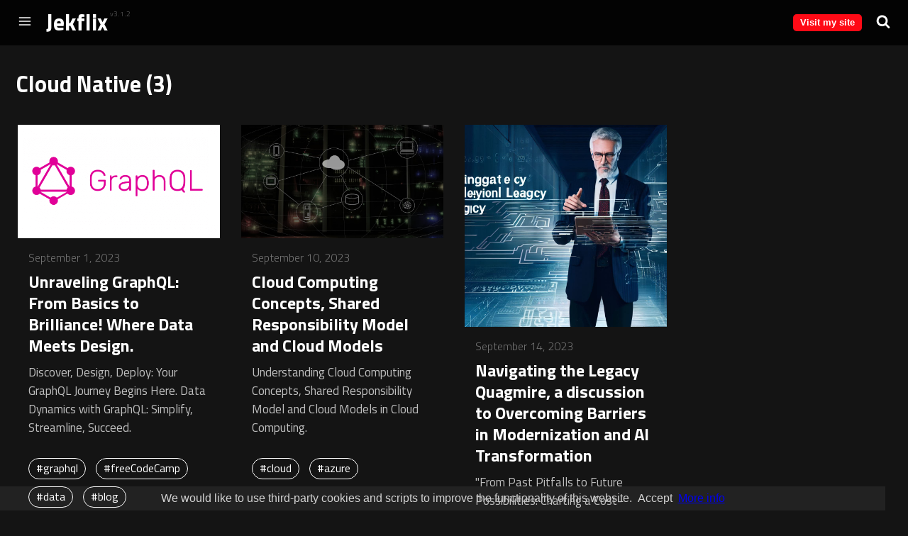

--- FILE ---
content_type: text/html; charset=utf-8
request_url: https://blog.amitpuri.com/category/cloud-native/
body_size: 9496
content:
<!DOCTYPE html>
<html lang="en" class="no-js">
    <head>
    <meta charset="utf-8">
    <meta http-equiv="X-UA-Compatible" content="IE=edge">
    <meta name="viewport" content="width=device-width, initial-scale=1">

    
    

    

    
    

    
    

    <title>Cloud Native | Jekflix</title>
    <meta name="description" content="cloud-native">
    

    <!-- Social: Twitter -->
    <meta name="twitter:card" content="summary_large_image">
    <meta name="twitter:title" content="Cloud Native | Jekflix">
    <meta name="twitter:description" content="cloud-native">

    
    <meta property="twitter:image" content="">
    

    
    <meta name="twitter:site" content="@twitter">
    

    <!-- Social: Facebook / Open Graph -->
    <meta property="og:url" content="/category/cloud-native/">
    <meta property="og:title" content="Cloud Native | Jekflix">
    <meta property="og:image" content="">
    <meta property="og:description" content="cloud-native">
    <meta property="og:site_name" content="Jekflix | A blog theme for Jekyll">

    <!-- Favicon -->
    <link rel="shortcut icon" href="/assets/img/icons/favicon.ico" type="image/x-icon" />

    <!-- Apple Touch Icons -->
    <link rel="apple-touch-icon" href="/assets/img/icons/apple-touch-icon.png" />
    <link rel="apple-touch-icon" sizes="57x57" href="/assets/img/icons/apple-touch-icon-57x57.png" />
    <link rel="apple-touch-icon" sizes="60x60" href="/assets/img/icons/apple-icon-60x60.png">
    <link rel="apple-touch-icon" sizes="72x72" href="/assets/img/icons/apple-touch-icon-72x72.png" />
    <link rel="apple-touch-icon" sizes="76x76" href="/assets/img/icons/apple-touch-icon-76x76.png" />
    <link rel="apple-touch-icon" sizes="114x114"
        href="/assets/img/icons/apple-touch-icon-114x114.png" />
    <link rel="apple-touch-icon" sizes="120x120"
        href="/assets/img/icons/apple-touch-icon-120x120.png" />
    <link rel="apple-touch-icon" sizes="144x144"
        href="/assets/img/icons/apple-touch-icon-144x144.png" />
    <link rel="apple-touch-icon" sizes="152x152"
        href="/assets/img/icons/apple-touch-icon-152x152.png" />
    <link rel="apple-touch-icon" sizes="180x180"
        href="/assets/img/icons/apple-touch-icon-180x180.png" />
    <link rel="icon" type="image/png" sizes="192x192"
        href="/assets/img/icons/android-icon-192x192.png">
    <link rel="icon" type="image/png" sizes="32x32" href="/assets/img/icons/favicon-32x32.png">
    <link rel="icon" type="image/png" sizes="96x96" href="/assets/img/icons/favicon-96x96.png">
    <link rel="icon" type="image/png" sizes="16x16" href="/assets/img/icons/favicon-16x16.png">
    <link rel="manifest" href="/assets/img/icons/manifest.json">

    <!-- Windows 8 Tile Icons -->
    <meta name="application-name" content="Jekflix">
    <meta name="msapplication-TileColor" content="#141414">
    <meta name="msapplication-square70x70logo" content="/assets/img/icons/smalltile.png" />
    <meta name="msapplication-square150x150logo" content="/assets/img/icons/mediumtile.png" />
    <meta name="msapplication-wide310x150logo" content="/assets/img/icons/widetile.png" />
    <meta name="msapplication-square310x310logo" content="/assets/img/icons/largetile.png" />
    <meta name="msapplication-TileImage" content="/assets/img/icons/ms-icon-144x144.png">

    <!-- Android Lolipop Theme Color -->
    <meta name="theme-color" content="#141414">

    <!-- Fonts -->
    <link href="https://fonts.googleapis.com/css?family=Titillium+Web:300,400,700" rel="stylesheet">

    <link rel="stylesheet" href="/assets/css/styles.css">
    <link rel="canonical" href="/category/cloud-native/">
    <link rel="alternate" type="application/rss+xml" title="Jekflix | A blog theme for Jekyll"
        href="/feed.xml" />

    <!-- Include extra styles -->
    

    <!-- JavaScript enabled/disabled -->
    <script>
        document.querySelector('html').classList.remove('no-js');
    </script>
    <style>
        .blink {
            animation: blinker 0.5s linear infinite;
            color: red;
        }

        @keyframes blinker {
            50% {
                opacity: 0;
            }
        }
    </style>

    <!-- Hotjar Tracking Code for https://blog.amitpuri.com/ -->
    <script>
        (function (h, o, t, j, a, r) {
            h.hj = h.hj || function () { (h.hj.q = h.hj.q || []).push(arguments) };
            h._hjSettings = { hjid: 4968894, hjsv: 6 };
            a = o.getElementsByTagName('head')[0];
            r = o.createElement('script'); r.async = 1;
            r.src = t + h._hjSettings.hjid + j + h._hjSettings.hjsv;
            a.appendChild(r);
        })(window, document, 'https://static.hotjar.com/c/hotjar-', '.js?sv=');
    </script>
</head>
    <body class="main-page has-push-menu">
        <svg xmlns="http://www.w3.org/2000/svg" xmlns:xlink="http://www.w3.org/1999/xlink" display="none" version="1.1"><defs><symbol id="icon-menu" viewBox="0 0 1024 1024"><path class="path1" d="M128 213.333h768q17.667 0 30.167 12.5t12.5 30.167-12.5 30.167-30.167 12.5h-768q-17.667 0-30.167-12.5t-12.5-30.167 12.5-30.167 30.167-12.5zM128 725.333h768q17.667 0 30.167 12.5t12.5 30.167-12.5 30.167-30.167 12.5h-768q-17.667 0-30.167-12.5t-12.5-30.167 12.5-30.167 30.167-12.5zM128 469.333h768q17.667 0 30.167 12.5t12.5 30.167-12.5 30.167-30.167 12.5h-768q-17.667 0-30.167-12.5t-12.5-30.167 12.5-30.167 30.167-12.5z"/></symbol><symbol id="icon-search" viewBox="0 0 951 1024"><path class="path1" d="M658.286 475.429q0-105.714-75.143-180.857t-180.857-75.143-180.857 75.143-75.143 180.857 75.143 180.857 180.857 75.143 180.857-75.143 75.143-180.857zM950.857 950.857q0 29.714-21.714 51.429t-51.429 21.714q-30.857 0-51.429-21.714l-196-195.429q-102.286 70.857-228 70.857-81.714 0-156.286-31.714t-128.571-85.714-85.714-128.571-31.714-156.286 31.714-156.286 85.714-128.571 128.571-85.714 156.286-31.714 156.286 31.714 128.571 85.714 85.714 128.571 31.714 156.286q0 125.714-70.857 228l196 196q21.143 21.143 21.143 51.429z"/></symbol><symbol id="icon-close" viewBox="0 0 1000 1000"><path d="M969.8,870.3c27,27.7,27,71.8,0,99.1C955.7,983,937.9,990,920,990c-17.9,0-35.7-7-49.7-20.7L500,599L129.6,969.4C115.6,983,97.8,990,79.9,990s-35.7-7-49.7-20.7c-27-27.3-27-71.4,0-99.1L400.9,500L30.3,129.3c-27-27.3-27-71.4,0-99.1c27.3-27,71.8-27,99.4,0L500,400.9L870.4,30.2c27.7-27,71.8-27,99.4,0c27,27.7,27,71.8,0,99.1L599.1,500L969.8,870.3z"/></symbol><symbol id="icon-twitter" viewBox="0 0 951 1024"><path class="path1" d="M925.714 233.143q-38.286 56-92.571 95.429 0.571 8 0.571 24 0 74.286-21.714 148.286t-66 142-105.429 120.286-147.429 83.429-184.571 31.143q-154.857 0-283.429-82.857 20 2.286 44.571 2.286 128.571 0 229.143-78.857-60-1.143-107.429-36.857t-65.143-91.143q18.857 2.857 34.857 2.857 24.571 0 48.571-6.286-64-13.143-106-63.714t-42-117.429v-2.286q38.857 21.714 83.429 23.429-37.714-25.143-60-65.714t-22.286-88q0-50.286 25.143-93.143 69.143 85.143 168.286 136.286t212.286 56.857q-4.571-21.714-4.571-42.286 0-76.571 54-130.571t130.571-54q80 0 134.857 58.286 62.286-12 117.143-44.571-21.143 65.714-81.143 101.714 53.143-5.714 106.286-28.571z"/></symbol><symbol id="icon-facebook" viewBox="0 0 585 1024"><path class="path1" d="M548 6.857v150.857h-89.714q-49.143 0-66.286 20.571t-17.143 61.714v108h167.429l-22.286 169.143h-145.143v433.714h-174.857v-433.714h-145.714v-169.143h145.714v-124.571q0-106.286 59.429-164.857t158.286-58.571q84 0 130.286 6.857z"/></symbol><symbol id="icon-clock" viewBox="0 0 1000 1000"><path d="M500,10C229.8,10,10,229.8,10,500c0,270.2,219.8,490,490,490c270.2,0,490-219.8,490-490C990,229.8,770.2,10,500,10z M500,910.2c-226.2,0-410.2-184-410.2-410.2c0-226.2,184-410.2,410.2-410.2c226.2,0,410.2,184,410.2,410.2C910.2,726.1,726.2,910.2,500,910.2z M753.1,374c8.2,11.9,5.2,28.1-6.6,36.3L509.9,573.7c-4.4,3.1-9.6,4.6-14.8,4.6c-4.1,0-8.3-1-12.1-3c-8.6-4.5-14-13.4-14-23.1V202.5c0-14.4,11.7-26.1,26.1-26.1c14.4,0,26.1,11.7,26.1,26.1v300l195.6-135.1C728.7,359.2,744.9,362.1,753.1,374z"/></symbol><symbol id="icon-calendar" viewBox="0 0 1000 1000"><path d="M920,500v420H80V500H920 M990,430H10v490c0,38.7,31.3,70,70,70h840c38.7,0,70-31.3,70-70V430L990,430z"/><path d="M850,80v105c0,57.9-47.2,105-105,105c-58,0-105-47.1-105-105V80H360v105c0,57.9-47.2,105-105,105c-58,0-105-47.1-105-105V80C72.8,80,10,142.7,10,220v140h980V220C990,142.7,927.2,80,850,80z"/><path d="M255,10c-19.3,0-35,15.8-35,35v140c0,19.2,15.7,35,35,35c19.3,0,35-15.8,35-35V45C290,25.8,274.3,10,255,10z"/><path d="M745,10c-19.3,0-35,15.8-35,35v140c0,19.2,15.7,35,35,35c19.3,0,35-15.8,35-35V45C780,25.8,764.3,10,745,10z"/></symbol><symbol id="icon-github" viewBox="0 0 12 14"><path d="M6 1q1.633 0 3.012 0.805t2.184 2.184 0.805 3.012q0 1.961-1.145 3.527t-2.957 2.168q-0.211 0.039-0.312-0.055t-0.102-0.234q0-0.023 0.004-0.598t0.004-1.051q0-0.758-0.406-1.109 0.445-0.047 0.801-0.141t0.734-0.305 0.633-0.52 0.414-0.82 0.16-1.176q0-0.93-0.617-1.609 0.289-0.711-0.062-1.594-0.219-0.070-0.633 0.086t-0.719 0.344l-0.297 0.187q-0.727-0.203-1.5-0.203t-1.5 0.203q-0.125-0.086-0.332-0.211t-0.652-0.301-0.664-0.105q-0.352 0.883-0.062 1.594-0.617 0.68-0.617 1.609 0 0.664 0.16 1.172t0.41 0.82 0.629 0.523 0.734 0.305 0.801 0.141q-0.305 0.281-0.383 0.805-0.164 0.078-0.352 0.117t-0.445 0.039-0.512-0.168-0.434-0.488q-0.148-0.25-0.379-0.406t-0.387-0.187l-0.156-0.023q-0.164 0-0.227 0.035t-0.039 0.090 0.070 0.109 0.102 0.094l0.055 0.039q0.172 0.078 0.34 0.297t0.246 0.398l0.078 0.18q0.102 0.297 0.344 0.48t0.523 0.234 0.543 0.055 0.434-0.027l0.18-0.031q0 0.297 0.004 0.691t0.004 0.426q0 0.141-0.102 0.234t-0.312 0.055q-1.812-0.602-2.957-2.168t-1.145-3.527q0-1.633 0.805-3.012t2.184-2.184 3.012-0.805zM2.273 9.617q0.023-0.055-0.055-0.094-0.078-0.023-0.102 0.016-0.023 0.055 0.055 0.094 0.070 0.047 0.102-0.016zM2.516 9.883q0.055-0.039-0.016-0.125-0.078-0.070-0.125-0.023-0.055 0.039 0.016 0.125 0.078 0.078 0.125 0.023zM2.75 10.234q0.070-0.055 0-0.148-0.062-0.102-0.133-0.047-0.070 0.039 0 0.141t0.133 0.055zM3.078 10.562q0.062-0.062-0.031-0.148-0.094-0.094-0.156-0.023-0.070 0.062 0.031 0.148 0.094 0.094 0.156 0.023zM3.523 10.758q0.023-0.086-0.102-0.125-0.117-0.031-0.148 0.055t0.102 0.117q0.117 0.047 0.148-0.047zM4.016 10.797q0-0.102-0.133-0.086-0.125 0-0.125 0.086 0 0.102 0.133 0.086 0.125 0 0.125-0.086zM4.469 10.719q-0.016-0.086-0.141-0.070-0.125 0.023-0.109 0.117t0.141 0.062 0.109-0.109z"></path></symbol><symbol id="icon-medium" viewBox="0 0 1000 1000"><path d="M336.5,240.2v641.5c0,9.1-2.3,16.9-6.8,23.2s-11.2,9.6-20,9.6c-6.2,0-12.2-1.5-18-4.4L37.3,782.7c-7.7-3.6-14.1-9.8-19.4-18.3S10,747.4,10,739V115.5c0-7.3,1.8-13.5,5.5-18.6c3.6-5.1,8.9-7.7,15.9-7.7c5.1,0,13.1,2.7,24.1,8.2l279.5,140C335.9,238.6,336.5,239.5,336.5,240.2L336.5,240.2z M371.5,295.5l292,473.6l-292-145.5V295.5z M990,305.3v576.4c0,9.1-2.6,16.5-7.7,22.1c-5.1,5.7-12,8.5-20.8,8.5s-17.3-2.4-25.7-7.1L694.7,784.9L990,305.3z M988.4,239.7c0,1.1-46.8,77.6-140.3,229.4C754.6,621,699.8,709.8,683.8,735.7L470.5,389l177.2-288.2c6.2-10.2,15.7-15.3,28.4-15.3c5.1,0,9.8,1.1,14.2,3.3l295.9,147.7C987.6,237.1,988.4,238.2,988.4,239.7L988.4,239.7z"/></symbol><symbol id="icon-instagram" viewBox="0 0 489.84 489.84"><path d="M249.62,50.46c65.4,0,73.14.25,99,1.43C372.47,53,385.44,57,394.07,60.32a75.88,75.88,0,0,1,28.16,18.32,75.88,75.88,0,0,1,18.32,28.16c3.35,8.63,7.34,21.6,8.43,45.48,1.18,25.83,1.43,33.57,1.43,99s-0.25,73.14-1.43,99c-1.09,23.88-5.08,36.85-8.43,45.48a81.11,81.11,0,0,1-46.48,46.48c-8.63,3.35-21.6,7.34-45.48,8.43-25.82,1.18-33.57,1.43-99,1.43s-73.15-.25-99-1.43c-23.88-1.09-36.85-5.08-45.48-8.43A75.88,75.88,0,0,1,77,423.86,75.88,75.88,0,0,1,58.69,395.7c-3.35-8.63-7.34-21.6-8.43-45.48-1.18-25.83-1.43-33.57-1.43-99s0.25-73.14,1.43-99c1.09-23.88,5.08-36.85,8.43-45.48A75.88,75.88,0,0,1,77,78.64a75.88,75.88,0,0,1,28.16-18.32c8.63-3.35,21.6-7.34,45.48-8.43,25.83-1.18,33.57-1.43,99-1.43m0-44.13c-66.52,0-74.86.28-101,1.47s-43.87,5.33-59.45,11.38A120.06,120.06,0,0,0,45.81,47.44,120.06,120.06,0,0,0,17.56,90.82C11.5,106.4,7.36,124.2,6.17,150.27s-1.47,34.46-1.47,101,0.28,74.86,1.47,101,5.33,43.87,11.38,59.45a120.06,120.06,0,0,0,28.25,43.38,120.06,120.06,0,0,0,43.38,28.25c15.58,6.05,33.38,10.19,59.45,11.38s34.46,1.47,101,1.47,74.86-.28,101-1.47,43.87-5.33,59.45-11.38a125.24,125.24,0,0,0,71.63-71.63c6.05-15.58,10.19-33.38,11.38-59.45s1.47-34.46,1.47-101-0.28-74.86-1.47-101-5.33-43.87-11.38-59.45a120.06,120.06,0,0,0-28.25-43.38,120.06,120.06,0,0,0-43.38-28.25C394.47,13.13,376.67,9,350.6,7.8s-34.46-1.47-101-1.47h0Z" transform="translate(-4.7 -6.33)" /><path d="M249.62,125.48A125.77,125.77,0,1,0,375.39,251.25,125.77,125.77,0,0,0,249.62,125.48Zm0,207.41a81.64,81.64,0,1,1,81.64-81.64A81.64,81.64,0,0,1,249.62,332.89Z" transform="translate(-4.7 -6.33)"/><circle cx="375.66" cy="114.18" r="29.39" /></symbol><symbol id="icon-linkedin" viewBox="0 0 12 14"><path d="M2.727 4.883v7.742h-2.578v-7.742h2.578zM2.891 2.492q0.008 0.57-0.395 0.953t-1.059 0.383h-0.016q-0.641 0-1.031-0.383t-0.391-0.953q0-0.578 0.402-0.957t1.051-0.379 1.039 0.379 0.398 0.957zM12 8.187v4.437h-2.57v-4.141q0-0.82-0.316-1.285t-0.988-0.465q-0.492 0-0.824 0.27t-0.496 0.668q-0.086 0.234-0.086 0.633v4.32h-2.57q0.016-3.117 0.016-5.055t-0.008-2.313l-0.008-0.375h2.57v1.125h-0.016q0.156-0.25 0.32-0.438t0.441-0.406 0.68-0.34 0.895-0.121q1.336 0 2.148 0.887t0.813 2.598z"></path></symbol><symbol id="icon-heart" viewBox="0 0 34 30"><path d="M17,29.7 L16.4,29.2 C3.5,18.7 0,15 0,9 C0,4 4,0 9,0 C13.1,0 15.4,2.3 17,4.1 C18.6,2.3 20.9,0 25,0 C30,0 34,4 34,9 C34,15 30.5,18.7 17.6,29.2 L17,29.7 Z M9,2 C5.1,2 2,5.1 2,9 C2,14.1 5.2,17.5 17,27.1 C28.8,17.5 32,14.1 32,9 C32,5.1 28.9,2 25,2 C21.5,2 19.6,4.1 18.1,5.8 L17,7.1 L15.9,5.8 C14.4,4.1 12.5,2 9,2 Z" id="Shape"></path></symbol><symbol id="icon-arrow-right" viewBox="0 0 25.452 25.452"><path d="M4.471,24.929v-2.004l12.409-9.788c0.122-0.101,0.195-0.251,0.195-0.411c0-0.156-0.073-0.31-0.195-0.409L4.471,2.526V0.522c0-0.2,0.115-0.384,0.293-0.469c0.18-0.087,0.396-0.066,0.552,0.061l15.47,12.202c0.123,0.1,0.195,0.253,0.195,0.409c0,0.16-0.072,0.311-0.195,0.411L5.316,25.34c-0.155,0.125-0.372,0.147-0.552,0.061C4.586,25.315,4.471,25.13,4.471,24.929z"/></symbol><symbol id="icon-star" viewBox="0 0 48 48"><path fill="currentColor" d="M44,24c0,11.045-8.955,20-20,20S4,35.045,4,24S12.955,4,24,4S44,12.955,44,24z"/><path fill="#ffffff" d="M24,11l3.898,7.898l8.703,1.301l-6.301,6.102l1.5,8.699L24,30.898L16.199,35l1.5-8.699l-6.301-6.102  l8.703-1.301L24,11z"/></symbol><symbol id="icon-read" viewBox="0 0 32 32"><path fill="currentColor" d="M29,4H3C1.343,4,0,5.343,0,7v18c0,1.657,1.343,3,3,3h10c0,0.552,0.448,1,1,1h4c0.552,0,1-0.448,1-1h10  c1.657,0,3-1.343,3-3V7C32,5.343,30.657,4,29,4z M29,5v20H18.708c-0.618,0-1.236,0.146-1.789,0.422l-0.419,0.21V5H29z M15.5,5  v20.632l-0.419-0.21C14.528,25.146,13.91,25,13.292,25H3V5H15.5z M31,25c0,1.103-0.897,2-2,2H18v1h-4v-1H3c-1.103,0-2-0.897-2-2V7  c0-0.737,0.405-1.375,1-1.722V25c0,0.552,0.448,1,1,1h10.292c0.466,0,0.925,0.108,1.342,0.317l0.919,0.46  c0.141,0.07,0.294,0.106,0.447,0.106c0.153,0,0.306-0.035,0.447-0.106l0.919-0.46C17.783,26.108,18.242,26,18.708,26H29  c0.552,0,1-0.448,1-1V5.278C30.595,5.625,31,6.263,31,7V25z M6,12.5C6,12.224,6.224,12,6.5,12h5c0.276,0,0.5,0.224,0.5,0.5  S11.776,13,11.5,13h-5C6.224,13,6,12.776,6,12.5z M6,14.5C6,14.224,6.224,14,6.5,14h5c0.276,0,0.5,0.224,0.5,0.5S11.776,15,11.5,15  h-5C6.224,15,6,14.776,6,14.5z M6,16.5C6,16.224,6.224,16,6.5,16h5c0.276,0,0.5,0.224,0.5,0.5S11.776,17,11.5,17h-5  C6.224,17,6,16.776,6,16.5z M20,12.5c0-0.276,0.224-0.5,0.5-0.5h5c0.276,0,0.5,0.224,0.5,0.5S25.776,13,25.5,13h-5  C20.224,13,20,12.776,20,12.5z M20,14.5c0-0.276,0.224-0.5,0.5-0.5h5c0.276,0,0.5,0.224,0.5,0.5S25.776,15,25.5,15h-5  C20.224,15,20,14.776,20,14.5z M20,16.5c0-0.276,0.224-0.5,0.5-0.5h5c0.276,0,0.5,0.224,0.5,0.5S25.776,17,25.5,17h-5  C20.224,17,20,16.776,20,16.5z"></path></symbol></defs></svg>

        <header class="bar-header">
    <a id="menu" role="button">
        <svg id="open" class="icon-menu"><use xlink:href="#icon-menu"></use></svg>
    </a>
    <h1 class="logo">
        <a href="/">
            
                Jekflix <span class="version">v3.1.2</span>
            
        </a>
    </h1>
    <a id="search" class="dosearch" role="button">
        <svg class="icon-search"><use xlink:href="#icon-search"></use></svg>
    </a>
    
        <a href="" class="get-theme" role="button">
            Visit my site
        </a>
    
</header>

<div id="mask" class="overlay"></div>

<aside class="sidebar" id="sidebar">
    <nav id="navigation">
      <h2>Menu</h2>
      <ul>
  
    
      <li>
        <a href="/">Home</a>
      </li>
    
  
    
      <li>
        <a href="/about">About</a>
      </li>
    
  
    
      <li>
        <a href="/contact">Contact</a>
      </li>
    
  
    
      <li>
        <a href="/feed.xml">Feed</a>
      </li>
    
  
</ul>

    </nav>
</aside>

<div class="search-wrapper">
    <div class="search-form">
        <input type="text" class="search-field" placeholder="Search">
        <svg class="icon-remove-sign"><use xlink:href="#icon-close"></use></svg>
        <ul class="search-results search-list"></ul>
    </div>
</div>


        
        <section class="content">
            <main class="home" id="post" role="main">
                <h1 class="title-category">Cloud Native (3)</h1>
                <div id="grid" class="row flex-grid">                   
                    
                        
                            <article class="box-item">
                                <div class="box-body">
                                                                            
                                        <a class="cover" href="/Begin-with-GraphQL/">
                                            <svg width="50" height="50" viewBox="0 0 38 38" xmlns="http://www.w3.org/2000/svg" class="loader">
    <defs>
        <linearGradient x1="0%" y1="100%" x2="100%" y2="100%" id="a">
            <stop stop-color="currentColor" stop-opacity="0" offset="0%"/>
            <stop stop-color="currentColor" stop-opacity=".631" offset="63.146%"/>
            <stop stop-color="currentColor" offset="100%"/>
        </linearGradient>
    </defs>
    <g fill="none" fill-rule="evenodd">
        <g transform="translate(1 1)">
            <path d="M0,18.0000525 C0,27.9411416 8.05885836,36 18.0000525,36 C27.9411416,36 36,27.9411416 36,18.0000525" id="Oval-2" stroke="url(#a)" stroke-width="2">
                <animateTransform
                    attributeName="transform"
                    type="rotate"
                    from="360 18 18"
                    to="0 18 18"
                    dur="1.9s"
                    repeatCount="indefinite" />
            </path>
            <circle fill="currentColor" cx="36" cy="18" r="1">
                <animateTransform
                    attributeName="transform"
                    type="rotate"
                    from="360 18 18"
                    to="0 18 18"
                    dur="1.9s"
                    repeatCount="indefinite" />
            </circle>
        </g>
    </g>
</svg>

                                            
                                                <img src="/assets/img/placeholder.png" width="100%" data-url="https://contents.amitpuri.com/assets/images/graphql.png" class="preload">
                                                <noscript>
                                                    <img src="https://contents.amitpuri.com/assets/images/graphql.png" width="100%">
                                                </noscript>
                                            
                                            




                                            <div class="read-icon">
    <svg><use xlink:href="#icon-read"></use></svg>
</div>

                                        </a>
                                    
                                    <div class="box-info">
                                        
                                        <time datetime="2023-09-01T00:00:00+00:00" class="date">
                                            


September 1, 2023

                                        </time>
                                        
                                            <a class="post-link" href="/Begin-with-GraphQL/"></a>
                                            <h2 class="post-title">
                                                Unraveling GraphQL: From Basics to Brilliance! Where Data Meets Design.
                                            </h2>
                                        </a>
                                        <a class="post-link" href="/Begin-with-GraphQL/">
                                            <p class="description">Discover, Design, Deploy: Your GraphQL Journey Begins Here. Data Dynamics with GraphQL: Simplify, Streamline, Succeed.</p>
                                        </a>
                                        <div class="tags">
                                            
                                                
                                                    <a href="/tags/#graphql">#graphql</a>
                                                
                                            
                                                
                                                    <a href="/tags/#freecodecamp">#freeCodeCamp</a>
                                                
                                            
                                                
                                                    <a href="/tags/#data">#data</a>
                                                
                                            
                                                
                                                    <a href="/tags/#blog">#blog</a>
                                                
                                            
                                        </div>
                                    </div>
                                </div>
                            </article>
                    
                        
                            <article class="box-item">
                                <div class="box-body">
                                                                            
                                        <a class="cover" href="/cloud-concepts/">
                                            <svg width="50" height="50" viewBox="0 0 38 38" xmlns="http://www.w3.org/2000/svg" class="loader">
    <defs>
        <linearGradient x1="0%" y1="100%" x2="100%" y2="100%" id="a">
            <stop stop-color="currentColor" stop-opacity="0" offset="0%"/>
            <stop stop-color="currentColor" stop-opacity=".631" offset="63.146%"/>
            <stop stop-color="currentColor" offset="100%"/>
        </linearGradient>
    </defs>
    <g fill="none" fill-rule="evenodd">
        <g transform="translate(1 1)">
            <path d="M0,18.0000525 C0,27.9411416 8.05885836,36 18.0000525,36 C27.9411416,36 36,27.9411416 36,18.0000525" id="Oval-2" stroke="url(#a)" stroke-width="2">
                <animateTransform
                    attributeName="transform"
                    type="rotate"
                    from="360 18 18"
                    to="0 18 18"
                    dur="1.9s"
                    repeatCount="indefinite" />
            </path>
            <circle fill="currentColor" cx="36" cy="18" r="1">
                <animateTransform
                    attributeName="transform"
                    type="rotate"
                    from="360 18 18"
                    to="0 18 18"
                    dur="1.9s"
                    repeatCount="indefinite" />
            </circle>
        </g>
    </g>
</svg>

                                            
                                                <img src="/assets/img/placeholder.png" width="100%" data-url="https://contents.amitpuri.com/assets/images/cloud-computing-g1436d8781_1920.jpg" class="preload">
                                                <noscript>
                                                    <img src="https://contents.amitpuri.com/assets/images/cloud-computing-g1436d8781_1920.jpg" width="100%">
                                                </noscript>
                                            
                                            




                                            <div class="read-icon">
    <svg><use xlink:href="#icon-read"></use></svg>
</div>

                                        </a>
                                    
                                    <div class="box-info">
                                        
                                        <time datetime="2023-09-10T23:48:05+00:00" class="date">
                                            


September 10, 2023

                                        </time>
                                        
                                            <a class="post-link" href="/cloud-concepts/"></a>
                                            <h2 class="post-title">
                                                Cloud Computing Concepts, Shared Responsibility Model and Cloud Models
                                            </h2>
                                        </a>
                                        <a class="post-link" href="/cloud-concepts/">
                                            <p class="description">Understanding Cloud Computing Concepts, Shared Responsibility Model and Cloud Models in Cloud Computing.</p>
                                        </a>
                                        <div class="tags">
                                            
                                                
                                                    <a href="/tags/#cloud">#cloud</a>
                                                
                                            
                                                
                                                    <a href="/tags/#azure">#azure</a>
                                                
                                            
                                        </div>
                                    </div>
                                </div>
                            </article>
                    
                        
                            <article class="box-item">
                                <div class="box-body">
                                                                            
                                        <a class="cover" href="/Modernization-digital-cloud-ai/">
                                            <svg width="50" height="50" viewBox="0 0 38 38" xmlns="http://www.w3.org/2000/svg" class="loader">
    <defs>
        <linearGradient x1="0%" y1="100%" x2="100%" y2="100%" id="a">
            <stop stop-color="currentColor" stop-opacity="0" offset="0%"/>
            <stop stop-color="currentColor" stop-opacity=".631" offset="63.146%"/>
            <stop stop-color="currentColor" offset="100%"/>
        </linearGradient>
    </defs>
    <g fill="none" fill-rule="evenodd">
        <g transform="translate(1 1)">
            <path d="M0,18.0000525 C0,27.9411416 8.05885836,36 18.0000525,36 C27.9411416,36 36,27.9411416 36,18.0000525" id="Oval-2" stroke="url(#a)" stroke-width="2">
                <animateTransform
                    attributeName="transform"
                    type="rotate"
                    from="360 18 18"
                    to="0 18 18"
                    dur="1.9s"
                    repeatCount="indefinite" />
            </path>
            <circle fill="currentColor" cx="36" cy="18" r="1">
                <animateTransform
                    attributeName="transform"
                    type="rotate"
                    from="360 18 18"
                    to="0 18 18"
                    dur="1.9s"
                    repeatCount="indefinite" />
            </circle>
        </g>
    </g>
</svg>

                                            
                                                <img src="/assets/img/placeholder.png" width="100%" data-url="https://contents.amitpuri.com/assets/images/Modernization-digital-cloud-ai.jpeg" class="preload">
                                                <noscript>
                                                    <img src="https://contents.amitpuri.com/assets/images/Modernization-digital-cloud-ai.jpeg" width="100%">
                                                </noscript>
                                            
                                            




                                            <div class="read-icon">
    <svg><use xlink:href="#icon-read"></use></svg>
</div>

                                        </a>
                                    
                                    <div class="box-info">
                                        
                                        <time datetime="2023-09-14T23:48:05+00:00" class="date">
                                            


September 14, 2023

                                        </time>
                                        
                                            <a class="post-link" href="/Modernization-digital-cloud-ai/"></a>
                                            <h2 class="post-title">
                                                Navigating the Legacy Quagmire, a discussion to Overcoming Barriers in Modernization and AI Transformation
                                            </h2>
                                        </a>
                                        <a class="post-link" href="/Modernization-digital-cloud-ai/">
                                            <p class="description">"From Past Pitfalls to Future Possibilities: Charting a Cost-Effective and Trustworthy Path to Technological Evolution."</p>
                                        </a>
                                        <div class="tags">
                                            
                                                
                                                    <a href="/tags/#modernization">#modernization</a>
                                                
                                            
                                                
                                                    <a href="/tags/#ai-transformation">#ai-transformation</a>
                                                
                                            
                                                
                                                    <a href="/tags/#cloud">#cloud</a>
                                                
                                            
                                        </div>
                                    </div>
                                </div>
                            </article>
                    
                </div>
            </main>
        </section>
        <footer>
    <p>
      
        <a href="https://go.amitpuri.com/github" title="Github">
          <svg><use xlink:href="#icon-github"></use></svg>
        </a>
      
      
        <a href="https://go.amitpuri.com/linkedin-profile" title="LinkedIn">
          <svg><use xlink:href="#icon-linkedin"></use></svg>
        </a>
      
      
        <a href="https://go.amitpuri.com/twitter" title="Twitter">
          <svg><use xlink:href="#icon-twitter"></use></svg>
        </a>
      
      
        <a href="https://go.amitpuri.com/fb" title="Facebook">
          <svg><use xlink:href="#icon-facebook"></use></svg>
        </a>
      
      
        <a href="https://go.amitpuri.com/insta" title="Instagram">
          <svg><use xlink:href="#icon-instagram"></use></svg>
        </a>
      
      
        <a href="https://go.amitpuri.com/medium" title="Medium">
          <svg><use xlink:href="#icon-medium"></use></svg>
        </a>
      
        <a href="https://go.amitpuri.com/ai" title="AI @ amitpuri">
          <svg xmlns="http://www.w3.org/2000/svg" width="16" height="16" fill="currentColor" class="bi bi-robot" viewBox="0 0 16 16">
  <path d="M6 12.5a.5.5 0 0 1 .5-.5h3a.5.5 0 0 1 0 1h-3a.5.5 0 0 1-.5-.5ZM3 8.062C3 6.76 4.235 5.765 5.53 5.886a26.58 26.58 0 0 0 4.94 0C11.765 5.765 13 6.76 13 8.062v1.157a.933.933 0 0 1-.765.935c-.845.147-2.34.346-4.235.346-1.895 0-3.39-.2-4.235-.346A.933.933 0 0 1 3 9.219V8.062Zm4.542-.827a.25.25 0 0 0-.217.068l-.92.9a24.767 24.767 0 0 1-1.871-.183.25.25 0 0 0-.068.495c.55.076 1.232.149 2.02.193a.25.25 0 0 0 .189-.071l.754-.736.847 1.71a.25.25 0 0 0 .404.062l.932-.97a25.286 25.286 0 0 0 1.922-.188.25.25 0 0 0-.068-.495c-.538.074-1.207.145-1.98.189a.25.25 0 0 0-.166.076l-.754.785-.842-1.7a.25.25 0 0 0-.182-.135Z"/>
  <path d="M8.5 1.866a1 1 0 1 0-1 0V3h-2A4.5 4.5 0 0 0 1 7.5V8a1 1 0 0 0-1 1v2a1 1 0 0 0 1 1v1a2 2 0 0 0 2 2h10a2 2 0 0 0 2-2v-1a1 1 0 0 0 1-1V9a1 1 0 0 0-1-1v-.5A4.5 4.5 0 0 0 10.5 3h-2V1.866ZM14 7.5V13a1 1 0 0 1-1 1H3a1 1 0 0 1-1-1V7.5A3.5 3.5 0 0 1 5.5 4h5A3.5 3.5 0 0 1 14 7.5Z"/>
</svg>
        </a>
    </p>

    <!--
    <ul>
  
    
      <li>
        <a href="/">Home</a>
      </li>
    
  
    
      <li>
        <a href="/about">About</a>
      </li>
    
  
    
      <li>
        <a href="/contact">Contact</a>
      </li>
    
  
    
      <li>
        <a href="/feed.xml">Feed</a>
      </li>
    
  
</ul>

    -->

    <p>
      <span>Powered</span> with Love <svg class="love"><use xlink:href="#icon-heart"></use></svg> by <a href="https://www.amitpuri.com" target="_blank" class="creator">Dr. Amit Puri</a>
    </p>
</footer>









<script type="application/ld+json">
{
  "@context": "http://schema.org",
  "@type": "Organization",
  "name": "Jekflix",
  "description": "Jekflix is a template for Jekyll inspired by Netflix and made by Thiago Rossener.",
  "url": "/",
  "logo": {
      "@type": "ImageObject",
      "url": "/assets/img/icons/mediumtile.png",
      "width": "600",
      "height": "315"
  },
  "sameAs": [
    "https://github.com/github","https://www.linkedin.com/in/linkedin-profile","https://twitter.com/twitter","https://www.facebook.com/fb","https://www.instagram.com/insta","https://medium.com/@medium"
  ]
}
</script>

<!-- Include the website scripts -->
<script src="/assets/js/scripts.min.js"></script>

<!-- Include Google Analytics script -->
<style>
    #cookie-notice {padding: 0.5rem 1rem; display: none; text-align: center; position: fixed; bottom: 0; width: calc(100% - 2rem); background: #222; color: rgba(255,255,255,0.8);}
    #cookie-notice a {display: inline-block; cursor: pointer; margin-left: 0.5rem;}
    @media (max-width: 767px) {
        #cookie-notice span {display: block; padding-top: 3px; margin-bottom: 1rem;}
        #cookie-notice a {position: relative; bottom: 4px;}
    }
</style>
<div id="cookie-notice"><span>We would like to use third-party cookies and scripts to improve the functionality of this website.</span><a id="cookie-notice-accept" class="btn btn-primary btn-sm">Accept</a><a href="/privacy" class="btn btn-primary btn-sm">More info</a></div>
<script>
    function createCookie(name,value,days) {
        var expires = "";
        if (days) {
            var date = new Date();
            date.setTime(date.getTime() + (days*24*60*60*1000));
            expires = "; expires=" + date.toUTCString();
        }
        document.cookie = name + "=" + value + expires + "; path=/";
    }
    function readCookie(name) {
        var nameEQ = name + "=";
        var ca = document.cookie.split(';');
        for(var i=0;i < ca.length;i++) {
            var c = ca[i];
            while (c.charAt(0)==' ') c = c.substring(1,c.length);
            if (c.indexOf(nameEQ) == 0) return c.substring(nameEQ.length,c.length);
        }
        return null;
    }
    function eraseCookie(name) {
        createCookie(name,"",-1);
    }

    if(readCookie('cookie-notice-dismissed')=='true') {
          var _gaq = _gaq || [];
  _gaq.push(['_setAccount', 'UA-43044536-1']);
  _gaq.push(['_gat._forceSSL']);
  _gaq.push(['_gat._anonymizeIp']);
  _gaq.push(['_trackPageview']);

  (function() {
    var ga = document.createElement('script'); ga.type = 'text/javascript'; ga.async = true;
    ga.src = ('https:' == document.location.protocol ? 'https://ssl' : 'http://www') + '.google-analytics.com/ga.js';
    var s = document.getElementsByTagName('script')[0]; s.parentNode.insertBefore(ga, s);
  })();

    } else {
        document.getElementById('cookie-notice').style.display = 'block';
    }
    document.getElementById('cookie-notice-accept').addEventListener("click",function() {
        createCookie('cookie-notice-dismissed','true',31);
        document.getElementById('cookie-notice').style.display = 'none';
        location.reload();
    });

</script>


<!-- Include extra scripts -->


    </body>
</html>





--- FILE ---
content_type: text/css; charset=utf-8
request_url: https://blog.amitpuri.com/assets/css/styles.css
body_size: 7087
content:
html{font-family:sans-serif;line-height:1.15;-ms-text-size-adjust:100%;-webkit-text-size-adjust:100%}body{margin:0}article,aside,footer,header,nav,section{display:block}h1{font-size:2em;margin:0.67em 0}figcaption,figure,main{display:block}figure{margin:1em 40px}hr{box-sizing:content-box;height:0;overflow:visible}pre{font-family:monospace, monospace;font-size:1em}a{background-color:transparent;-webkit-text-decoration-skip:objects}a:active,a:hover{outline-width:0}abbr[title]{border-bottom:none;text-decoration:underline;text-decoration:underline dotted}b,strong{font-weight:inherit}b,strong{font-weight:bolder}code,kbd,samp{font-family:monospace, monospace;font-size:1em}dfn{font-style:italic}mark{background-color:#ff0;color:#000}small{font-size:80%}sub,sup{font-size:75%;line-height:0;position:relative;vertical-align:baseline}sub{bottom:-0.25em}sup{top:-0.5em}audio,video{display:inline-block}audio:not([controls]){display:none;height:0}img{border-style:none}svg:not(:root){overflow:hidden}button,input,optgroup,select,textarea{font-family:sans-serif;font-size:100%;line-height:1.15;margin:0}button,input{overflow:visible}button,select{text-transform:none}button,html [type="button"] [type="reset"] [type="submit"]{-webkit-appearance:button}button::-moz-focus-inner,[type="button"]::-moz-focus-inner,[type="reset"]::-moz-focus-inner,[type="submit"]::-moz-focus-inner{border-style:none;padding:0}button:-moz-focusring,[type="button"]:-moz-focusring,[type="reset"]:-moz-focusring,[type="submit"]:-moz-focusring{outline:1px dotted ButtonText;margin:0 2px;padding:0.35em 0.625em 0.75em}legend{box-sizing:border-box;color:inherit;display:table;max-width:100%;padding:0;white-space:normal}progress{display:inline-block;vertical-align:baseline}textarea{overflow:auto}[type="checkbox"],[type="radio"]{box-sizing:border-box;padding:0}[type="number"]::-webkit-inner-spin-button,[type="number"]::-webkit-outer-spin-button{height:auto}[type="search"]{-webkit-appearance:textfield;outline-offset:-2px}[type="search"]::-webkit-search-cancel-button,[type="search"]::-webkit-search-decoration{-webkit-appearance:none}::-webkit-file-upload-button{-webkit-appearance:button;font:inherit}details,menu{display:block}summary{display:list-item}canvas{display:inline-block}template{display:none}[hidden]{display:none}a{-webkit-tap-highlight-color:transparent}h1,h2,h3,h4{font-family:"Titillium Web", "Helvetica Neue", Helvetica, sans-serif;font-weight:700;font-style:normal}.flex-grid article{opacity:0}.flex-grid article.shown{opacity:1}.flex-grid article.animate{animation:moveUp 0.65s;opacity:1}@keyframes moveUp{from{transform:translateY(200px)}to{transform:translateY(0)}}@keyframes shake{2%,
  18%{transform:translate3d(-1px, 0, 0)}4%,
  16%{transform:translate3d(2px, 0, 0)}6%,
  10%,
  14%{transform:translate3d(-4px, 0, 0)}8%,
  12%{transform:translate3d(4px, 0, 0)}}@keyframes zoomIn{50%{transform:translate(-50%, -50%) scale(1.1)}}@keyframes pulse{0%{transform:scale(0.8)}100%{transform:scale(1)}}@keyframes fadeIn{from{opacity:0}to{opacity:1}}.icons-home{text-align:center}.icons-home a{display:inline-block;padding:.9375rem;margin:.125rem;border-radius:50%;border:.125rem solid #fff;line-height:0;transition:all 0.7s}.icons-home a .icon{fill:#fff;width:18px;height:18px}@media (min-width: 37.5rem){.icons-home a .icon{width:30px;height:30px}}.icons-home a:hover{background:#fff}.icons-home a:hover .icon{fill:#333}.down{position:absolute;bottom:50px;width:100%;display:block;text-align:center}.down .icon{position:absolute;transform-style:preserve-3d;top:50%;left:50%;transform:translate(-50%, -50%);width:100px;height:100px;fill:#fff;animation:pulse 1.3s infinite}*,*:before,*:after{box-sizing:border-box}body.has-push-menu,body.has-push-menu aside,body.has-push-menu .progress-bar{transition:all 0.3s ease}body.has-push-menu{overflow-x:hidden;position:relative;left:0}body.has-push-menu.push-menu-to-right{left:15rem}body.has-push-menu.push-menu-to-right .progress-bar{left:15rem}body.has-push-menu.push-menu-to-right .bar-header{left:15rem}aside.sidebar{position:fixed;width:15rem;height:100%;top:0;left:-15rem;background-color:#fff;z-index:20}@media (min-width: 37.5rem){aside.sidebar{padding:.625rem 0 0}}aside.sidebar.open{left:0}aside.sidebar h2{margin:0 1.25rem 0;font-family:"Titillium Web", "Helvetica Neue", Helvetica, sans-serif;font-weight:400;font-style:normal;font-size:1.125rem;color:#141414;border-bottom:1px solid #141414;line-height:50px}@media (min-width: 37.5rem){aside.sidebar h2{font-size:1.25rem}}aside.sidebar nav ul{padding:0;margin:.3125rem 0}@media (min-width: 37.5rem){aside.sidebar nav ul{margin:.625rem 0}}aside.sidebar nav ul li{margin:0;list-style-type:none}aside.sidebar nav ul li a{width:100%;display:block;padding:.9375rem 1.25rem;text-decoration:none;font-family:"Titillium Web", "Helvetica Neue", Helvetica, sans-serif;font-weight:300;font-style:normal;color:#141414}aside.sidebar nav ul li a:hover{color:#fff;background:#ff0a16}.hero{position:relative;background-position:center center;background-size:cover;background-repeat:no-repeat;width:100%;height:100vh}.hero+#grid{margin-top:-5rem}.hero .gradient,.hero .pixels{position:absolute;top:0;left:0;width:100%;height:100%}.hero .pixels{opacity:0.8;background-image:url(../../assets/img/pixels.png)}.hero .gradient{background-image:linear-gradient(0deg, #141414 5%, transparent 30%)}.hero .content{display:flex;justify-content:center;flex-direction:column;position:absolute;width:80%;height:100%;padding-left:10%}@media (min-width: 37.5rem){.hero .content{width:50%}}.hero .content .date{font-size:1rem;color:rgba(255,255,255,0.75)}.hero .content .title{font-size:2.5rem;color:#fff;text-shadow:1px 1px 2px rgba(0,0,0,0.5);margin:.625rem 0}@media (min-width: 37.5rem){.hero .content .title{font-size:3.125rem}}.hero .content .description{font-size:1.5rem;color:#fff;text-shadow:1px 1px 2px rgba(0,0,0,0.5);margin:0}@media (min-width: 37.5rem){.hero .content .description{font-size:1.625rem}}.hero .content .buttons{margin-top:3.125rem}.hero .content .button{display:inline-block;font-size:1.125rem;font-weight:bold;color:#fff;text-decoration:none;background-color:rgba(0,0,0,0.6);border-radius:.3125rem;padding:.625rem .9375rem;transition:all 0.3s}@media (min-width: 37.5rem){.hero .content .button{font-size:1.125rem}}.hero .content .button:hover{background-color:rgba(255,255,255,0.5);box-shadow:2px 2px 3px 0px rgba(0,0,0,0.2)}.hero .content .button svg{width:1.5625rem;height:1.5625rem;margin-right:.625rem;vertical-align:middle;color:#ff0a16}.hero .content .button span{vertical-align:middle}.search-wrapper{position:fixed;top:30px;width:100%;padding-right:5%;padding-left:5%;transform:translateY(-200px);z-index:19}.search-wrapper.active{transform:translateY(0)}.search-form{position:relative;top:0;width:100%;transform:translateX(-200px);transition:all 200ms 100ms cubic-bezier(0, 0.6, 0.4, 1);opacity:0;z-index:19}.search-form .search-field{width:100%;height:2.5rem;line-height:1.875rem;font-family:"Titillium Web", "Helvetica Neue", Helvetica, sans-serif;font-weight:300;font-style:normal;font-size:1.25rem;color:#141414;background-color:#fff;border:0;border-radius:1.25rem;padding:.3125rem 1.5625rem;outline:0}.search-form:focus{outline:0}.search-form.active{top:0;transform:translateX(0);opacity:1}.search-form .search-list{position:absolute;width:100%;font-family:"Titillium Web", "Helvetica Neue", Helvetica, sans-serif;font-weight:300;font-style:normal;display:none;padding:0 1.25rem;margin:1.25rem 0;list-style-type:none}@media (max-width: 37.4rem){.search-form .search-list{height:380px;overflow:scroll}}.active .search-form .search-list{display:block}.search-form .search-list .entry-date{float:right;display:none;font-size:.875rem}@media (min-width: 37.5rem){.search-form .search-list .entry-date{display:inline}}.search-form .search-list .entry-category{text-transform:uppercase;background-color:#ff0a16;margin-right:.3125rem;height:1.25rem;border-radius:.625rem;font-size:.75rem;padding:.125rem .5rem;color:#ffffff}.search-form .search-list a{color:#fff;text-decoration:none;display:block;padding:.9375rem 0;width:100%;border-bottom:1px solid #333;transition:all 0.3s;line-height:1.5625rem}.search-form .search-list a:hover{color:#ff0a16}.search-form .search-list a:hover .entry-category{color:#ffffff}.search-form .icon-remove-sign{position:absolute;top:0;right:0;display:block;width:1.625rem;height:1.625rem;padding:.3125rem;fill:#fff;background-color:#ff0a16;border-radius:13px;margin:.4375rem;cursor:pointer;outline:0;z-index:1}.search-overlay{overflow:hidden}.search-overlay:after{position:fixed;top:0;left:0;width:100%;height:100%;min-height:100%;background-color:#141414;content:"";z-index:18}.img-rounded{border-radius:50%}html,body{height:100%}.bar-header{background-color:#141414;padding:.625rem .9375rem;position:fixed;left:0;width:100%;z-index:10;transition:top 0.5s, left 0.3s ease, background-color 0.5s, box-shadow 0.5s}@media (min-width: 37.5rem){.bar-header{padding:.9375rem 0rem}}.bar-header .logo{display:inline-block;margin:0;height:2rem;line-height:2rem}.bar-header .logo a{display:block;color:#fff;text-decoration:none;font-size:2rem;position:relative;outline:0}.bar-header .logo svg{width:7.5rem;height:1.875rem;transition:all .4s}@media (min-width: 37.5rem){.bar-header .logo svg{width:12.8125rem}}.bar-header .version{color:#fff;font-size:.625rem;font-weight:normal;line-height:1;position:absolute;top:0;right:0;display:block;transform:translateX(110%);opacity:0.3}.bar-header .icon-menu{float:left;cursor:pointer;margin:.3125rem 1.25rem .3125rem 0;width:1.25rem;height:1.25rem;fill:#fff}@media (min-width: 37.5rem){.bar-header .icon-menu{margin:.3125rem 1.25rem .3125rem 1.5625rem}}.bar-header .dosearch{float:right;width:1.875rem;height:1.875rem;cursor:pointer;margin:0}@media (min-width: 37.5rem){.bar-header .dosearch{margin:0 1.25rem 0 0}}.bar-header .icon-search{width:1.25rem;height:1.25rem;fill:#fff;margin:.3125rem}.bar-header .get-theme{display:none;font-size:.8125rem;font-weight:bold;text-decoration:none;background-color:#ff0a16;color:#fff;padding:.3125rem .625rem;border-radius:.3125rem;float:right;margin:.3125rem .9375rem .3125rem .3125rem}@media (min-width: 37.5rem){.bar-header .get-theme{display:inline-block}}body.main-page{background-color:#141414}body.main-page .bar-header{background-color:rgba(0,0,0,0.85)}body.light:not(.main-page) .bar-header{box-shadow:0px 0px 1px 1px rgba(0,0,0,0.1);background-color:rgba(255,255,255,0.95)}body.light:not(.main-page) .bar-header .icon-search,body.light:not(.main-page) .bar-header .icon-menu{fill:#141414}body.light:not(.main-page) .bar-header .logo a,body.light:not(.main-page) .bar-header .version{color:#141414}.overlay{position:fixed;width:100%;height:100%;top:0;right:0;left:0;bottom:0;pointer-events:none;background:rgba(0,0,0,0.6);z-index:17;opacity:0;transition:all 0.3s}.overlay.show{pointer-events:auto;opacity:1}.home{font-family:"Titillium Web", "Helvetica Neue", Helvetica, sans-serif;font-weight:400;font-style:normal;-webkit-font-smoothing:antialiased;-moz-osx-font-smoothing:grayscale;padding-top:5rem}@media (min-width: 37.5rem){.home{padding-top:6.25rem}}.home.no-padding{padding-top:0}.row{width:auto;max-width:100%;float:none;display:block;margin-right:auto;margin-left:auto;padding-left:0;padding-right:0;margin:0px .625rem}.row::after{content:'';display:table;clear:both}.flex-grid{display:flex;flex-flow:row wrap}.title-category{font-size:2rem;margin:0 0 2.5rem;padding:0 1.4375rem;color:#fff}.box-item{flex:1 0 300px;margin:0 0 1.875rem;display:inline-block;min-height:17.8125rem;transition:all 0.3s;position:relative;z-index:1}@media (min-width: 37.5rem){.box-item{margin:0 .9375rem 1.875rem}}@media (min-width: 620px){.box-item{max-width:calc(100%/2 - 30px)}}@media (min-width: 920px){.box-item{max-width:calc(100%/3 - 30px)}}@media (min-width: 1220px){.box-item{max-width:calc(100%/4 - 30px)}}@media (min-width: 1520px){.box-item{max-width:calc(100%/5 - 30px)}}@media (min-width: 1820px){.box-item{max-width:calc(100%/6 - 30px)}}@media (min-width: 1820px){.box-item{flex:1 0 calc(100%/6 - 30px)}}.box-item:hover{z-index:2;transform:scale(1.1)}.box-item:hover img{-webkit-filter:grayscale(100%);filter:grayscale(100%);transform:scale(1.05)}.box-item:hover .box-body time,.box-item:hover .box-body p{color:#fff}.box-item:hover .box-body .cover .new-post-tag{background-color:#000}.box-item:hover .box-body .cover .read-icon{opacity:1}.box-item a{text-decoration:none;display:block}.box-item .category{display:block;height:2.25rem;line-height:2.25rem;font-weight:bold;font-size:1.125rem;padding:0 .9375rem}.box-item .category a{color:#fff}.box-item .box-body img{width:100%;height:auto;margin:0 auto;transition:all 0.2s ease-in-out}.box-item .box-body time{font-weight:300;font-size:1rem;color:#737373;pointer-events:none}.box-item .box-body h2{margin:.625rem 0;font-size:1.5rem;font-family:"Titillium Web", "Helvetica Neue", Helvetica, sans-serif;font-weight:800;font-style:normal;color:#fff;line-height:1.875rem}.box-item .box-body p{margin:0 0 1.875rem;color:#bfbfbf;font-size:1.0625rem;line-height:1.625rem}.box-item .box-body .tags a{height:1.875rem;line-height:1.625rem;color:#fff;padding:0 .625rem;border:1px solid #fff;border-radius:15px;display:inline-block;margin:0 .625rem .625rem 0;z-index:50}.box-item .box-body .tags a:hover{color:#141414;background:#fff;border-color:#fff}.box-item .box-body .cover{position:relative;display:block}.box-item .box-body .cover .loader{position:absolute;top:50%;left:50%;transform:translate3d(-50%, -50%, 0);color:#ff0a16;z-index:1}.box-item .box-body .cover img{position:relative;z-index:2}.box-item .box-body .cover .new-post-tag{text-transform:uppercase;display:inline-block;background:#ff0a16;color:#fff;font-size:.8125rem;font-weight:700;line-height:1.5rem;padding:0 .5rem;position:absolute;bottom:.5rem;left:0;z-index:3}.box-item .box-body .cover .read-icon{opacity:0;background-color:rgba(0,0,0,0.7);display:flex;align-items:center;justify-content:center;content:"";width:5rem;height:5rem;border-radius:40px;position:absolute;top:50%;left:50%;margin-top:-2.5rem;margin-left:-2.5rem;border:2px solid #fff;color:#ff0a16;z-index:4}.box-item .box-body .cover .read-icon svg{width:3rem}.box-item .box-info{padding:.9375rem}.post{position:relative;top:1.875rem}@media (min-width: 37.5rem){.post{top:3.125rem}}.post.two-columns{display:flex;flex-direction:column;padding-bottom:2.5rem}@media (min-width: 37.5rem){.post.two-columns{max-width:68.75rem;flex-direction:row;margin:0 auto;padding:2.5rem 0}}.post.two-columns .post-content{padding-bottom:.625rem}@media (min-width: 37.5rem){.post.two-columns .post-content{flex-basis:70%;padding:0 1.875rem 0 .625rem}}.post-content{overflow-x:auto;padding:2.5rem 0}.post-content.fullwidth{padding:3.75rem .625rem 0}.post-content img{max-width:100%;margin:0rem auto;display:block;padding:10px 0}.post-content figure{margin:1.25rem auto 0}.post-content figcaption,.post-content img+em{display:block;color:#a6a6a6;text-align:center;font-family:"Titillium Web", "Helvetica Neue", Helvetica, sans-serif;font-weight:300;font-style:normal}.post-content p,.post-content h1,.post-content h2,.post-content h3,.post-content h4,.post-content h5,.post-content h6,.post-content ul,.post-content ol,.post-content iframe{width:auto;max-width:50rem;float:none;display:block;margin-right:auto;margin-left:auto;padding-left:0;padding-right:0;font-family:"Titillium Web", "Helvetica Neue", Helvetica, sans-serif;font-weight:400;font-style:normal;font-size:1.0625rem;line-height:1.875rem;letter-spacing:0.025rem;padding:0 1.25rem;margin:1.25rem auto 0}.post-content p::after,.post-content h1::after,.post-content h2::after,.post-content h3::after,.post-content h4::after,.post-content h5::after,.post-content h6::after,.post-content ul::after,.post-content ol::after,.post-content iframe::after{content:'';display:table;clear:both}@media (min-width: 37.5rem){.post-content p,.post-content h1,.post-content h2,.post-content h3,.post-content h4,.post-content h5,.post-content h6,.post-content ul,.post-content ol,.post-content iframe{font-size:1.25rem;line-height:2.5rem;margin:1.8125rem auto 0}}.post-content h1.post-title{line-height:1.2;margin:.3125rem auto .625rem;padding-top:0}.post-content p.post-subtitle{color:#a6a6a6;font-size:1.0625rem;margin:.625rem auto;line-height:1.6}@media (min-width: 37.5rem){.post-content p.post-subtitle{font-size:1.25rem}}.post-content img.post-cover{padding:0;margin-top:1.25rem;margin-bottom:1.25rem}@media (min-width: 37.5rem){.post-content img.post-cover{margin-top:1.8125rem;margin-bottom:1.8125rem}}.post-content p.post-info{font-family:"Titillium Web", "Helvetica Neue", Helvetica, sans-serif;font-weight:300;font-style:normal;font-size:.8125rem;letter-spacing:0;color:#a6a6a6;margin:0 auto}@media (min-width: 37.5rem){.post-content p.post-info{font-size:.9375rem}}.post-content p.post-info span,.post-content p.post-info time{vertical-align:middle}.post-content p.post-info time{margin-right:.625rem}@media (min-width: 37.5rem){.post-content p.post-info time{margin-right:1.875rem}}.post-content p,.post-content li{color:#333}.post-content p code,.post-content li code{font-size:.9375rem;background:#282a36;color:#fff;word-wrap:break-word;padding:.1875rem .3125rem;border-radius:3px}@media (min-width: 37.5rem){.post-content p code,.post-content li code{font-size:1.0625rem}}.post-content li{padding:.625rem 0}.post-content li ul{margin-bottom:0}.post-content li p{margin-bottom:0;margin-top:0}.post-content a{color:#ff0a16;text-decoration:none}.post-content a:hover{color:#a9a9a9}.post-content iframe{margin-top:1.875rem;width:100%}.post-content h1,.post-content h2,.post-content h3,.post-content h4,.post-content h5,.post-content h6{font-family:"Titillium Web", "Helvetica Neue", Helvetica, sans-serif;font-weight:700;font-style:normal;margin-top:0;padding-top:3.125rem}@media (min-width: 37.5rem){.post-content h1,.post-content h2,.post-content h3,.post-content h4,.post-content h5,.post-content h6{margin-top:0;padding-top:3.75rem}}.post-content h1{font-size:2.25rem;line-height:1.4}@media (min-width: 37.5rem){.post-content h1{font-size:3.125rem}}.post-content h2{font-size:1.75rem;line-height:1.4}@media (min-width: 37.5rem){.post-content h2{font-size:2.3125rem}}.post-content h3{font-size:1.375rem;line-height:1.4}@media (min-width: 37.5rem){.post-content h3{font-size:1.6875rem}}.post-content ul,.post-content ol{padding-left:3.75rem}.post-content ul.post-list{padding:0 1.25rem}@media (min-width: 37.5rem){.post-content ul.post-list{padding:0}}.post-content blockquote{width:auto;max-width:45.625rem;float:none;display:block;margin-right:auto;margin-left:auto;padding-left:0;padding-right:0;border-left:.3125rem solid #333;padding:0 .625rem;margin:1.875rem auto;width:90%}.post-content blockquote::after{content:'';display:table;clear:both}@media (min-width: 37.5rem){.post-content blockquote{width:100%;margin:3.125rem auto;padding:0 1.875rem}}.post-content blockquote p{font-size:1.0625rem;color:rgba(0,0,0,0.6);margin:0}@media (min-width: 37.5rem){.post-content blockquote p{font-size:1.25rem}}.post-content hr{width:auto;max-width:47.5rem;float:none;display:block;margin-right:auto;margin-left:auto;padding-left:0;padding-right:0;border:1px solid #f2f2f2;margin:50px auto}.post-content hr::after{content:'';display:table;clear:both}.post-content pre{overflow-x:auto}.post-content table{font-family:"Titillium Web", "Helvetica Neue", Helvetica, sans-serif;font-weight:400;font-style:normal;font-size:1.0625rem;line-height:2.1875rem;letter-spacing:0.025rem;margin:3.125rem auto;border-collapse:collapse}@media (min-width: 37.5rem){.post-content table{font-size:1.25rem}}.post-content table th,.post-content table td{border:.0625rem solid #ccc;padding:.3125rem .625rem}@media (min-width: 37.5rem){.post-content table th,.post-content table td{border:.125rem solid #ccc;padding:.625rem 1.25rem}}.post-content td>pre{padding:0;margin:0}.post-content td.gutter.gl{padding-right:1.5625rem;line-height:1.5rem}.post-content h1,.post-content h2,.post-content h3,.post-content h4,.post-content h5,.post-content h6{position:relative}.post-content h1 .anchor,.post-content h2 .anchor,.post-content h3 .anchor,.post-content h4 .anchor,.post-content h5 .anchor,.post-content h6 .anchor{display:none;height:1rem;left:0;margin-top:1.875rem;position:absolute;top:50%;transform:translate(-50%, -50%);width:1rem}@media (min-width: 37.5rem){.post-content h1 .anchor,.post-content h2 .anchor,.post-content h3 .anchor,.post-content h4 .anchor,.post-content h5 .anchor,.post-content h6 .anchor{display:block;opacity:0}}.post-content h1 .anchor img,.post-content h2 .anchor img,.post-content h3 .anchor img,.post-content h4 .anchor img,.post-content h5 .anchor img,.post-content h6 .anchor img{padding:0}.post-content h1:hover .anchor,.post-content h1 .anchor:hover,.post-content h2:hover .anchor,.post-content h2 .anchor:hover,.post-content h3:hover .anchor,.post-content h3 .anchor:hover,.post-content h4:hover .anchor,.post-content h4 .anchor:hover,.post-content h5:hover .anchor,.post-content h5 .anchor:hover,.post-content h6:hover .anchor,.post-content h6 .anchor:hover{opacity:1}.see-also{padding:0 1.25rem}@media (min-width: 37.5rem){.see-also{flex-basis:30%;padding:0 .625rem}}.see-also h2{font-size:1.5rem;font-weight:bold;border-bottom:1px solid #f2f2f2;padding:.625rem 0}@media (min-width: 37.5rem){.see-also h2{padding:3rem 0 1.25rem}}.see-also ul{margin:0;padding:0;list-style:none}.see-also ul li img{display:block;max-width:100%;height:auto;transition:all 0.2s ease-in-out}.see-also ul li a{font-weight:normal;color:#141414;text-decoration:none;transition:all 0.3s}.see-also ul li a:hover{color:rgba(0,0,0,0.5)}.see-also ul li a:hover img{-webkit-filter:grayscale(100%);filter:grayscale(100%)}.progress-bar{display:flex;align-items:center;width:100%;height:38px;padding:1.875rem 0;border-bottom:1px solid #ff0a16;background-color:#fff;transition:bottom 0.5s}.progress-bar .bar{position:relative;flex:1;height:.625rem;background-color:#ff0a16;opacity:0.2}.progress-bar .completed{opacity:1}.progress-bar .completed:last-child{border-right:1px solid #fff}.progress-bar .star{position:relative;width:2.5rem;height:2.5rem;animation:1s pulse cubic-bezier(0.36, 0.07, 0.19, 0.97) alternate infinite}.progress-bar.finished .star{animation:none;transform:scale(1.3)}.time-bar{position:fixed;left:0;right:0;bottom:-100%;display:block;width:100%;padding:.625rem 1.25rem .3125rem;transition:bottom 0.5s;background-color:rgba(0,0,0,0.85)}@media (min-width: 37.5rem){.time-bar{padding:1rem 1.25rem .5625rem}}.time-bar .bar{display:block;width:100%;padding:.5rem 3.75rem}.time-bar .bar:after{clear:both;display:block;content:""}.time-bar .completed{float:left;display:block;height:.3125rem;background-color:#ff0a16}.time-bar .remaining{float:left;display:block;height:.3125rem;background-color:#ccc}.time-bar .time-completed,.time-bar .time-remaining{font-family:"Titillium Web", "Helvetica Neue", Helvetica, sans-serif;font-weight:400;font-style:normal;font-size:1.125rem;color:#fff}.time-bar .time-completed{float:left}.time-bar .time-remaining{float:right}.recommendation{font-family:"Titillium Web", "Helvetica Neue", Helvetica, sans-serif;font-weight:400;font-style:normal;position:fixed;left:0;right:0;bottom:-100%;display:block;width:100%;padding:.625rem;transition:bottom 0.5s;background-color:rgba(0,0,0,0.85);display:flex;justify-content:space-between}@media (min-width: 37.5rem){.recommendation{padding:.9375rem}}.recommendation .message{display:flex;flex-direction:column;justify-content:space-between;font-size:1rem;color:#fff;padding-right:1.25rem}@media (min-width: 37.5rem){.recommendation .message{font-size:1.25rem}}.recommendation .message strong{display:block;margin:.625rem 0}.recommendation .message button{background-color:transparent;border:0;color:#fff;cursor:pointer;display:inline-block;font-size:.8125rem;text-decoration:none;outline:0}@media (min-width: 37.5rem){.recommendation .message button{font-size:.9375rem}}.recommendation .message svg{fill:#fff;width:1.375rem;height:1.375rem;transform:rotate(-90deg);border:1px solid #fff;border-radius:50%;padding:5px;margin-right:10px;vertical-align:middle}@media (min-width: 37.5rem){.recommendation .message svg{width:1.75rem;height:1.75rem}}.recommendation .message span{vertical-align:middle}.recommendation .post-preview{display:flex;align-items:center;flex-direction:column;background-color:#000;padding:.3125rem;max-width:35%;text-decoration:none}@media (min-width: 37.5rem){.recommendation .post-preview{flex-direction:row;padding:.3125rem 3.125rem .3125rem .3125rem;max-width:50%}}.recommendation .post-preview:hover .title{color:rgba(255,255,255,0.5)}.recommendation .post-preview:hover .image>img{-webkit-filter:grayscale(100%);filter:grayscale(100%)}.recommendation .post-preview .image,.recommendation .post-preview .image>img{display:block;width:100%;max-width:12.5rem;transition:all 0.3s}.recommendation .post-preview .title{font-size:1rem;color:#fff;margin:.3125rem 0;transition:all 0.3s}@media (min-width: 37.5rem){.recommendation .post-preview .title{font-size:1.4375rem;margin:0 0 0 1.25rem}}.icon-clock,.icon-calendar{width:.875rem;height:.875rem;fill:#a6a6a6;vertical-align:middle;margin-right:.1875rem}.post-content .tags{width:auto;max-width:50rem;float:none;display:block;margin-right:auto;margin-left:auto;padding-left:0;padding-right:0;font-family:"Titillium Web", "Helvetica Neue", Helvetica, sans-serif;font-weight:400;font-style:normal;font-size:1.125rem;margin:0 auto 1.8125rem;margin-top:1.875rem;letter-spacing:0.025rem;line-height:2.5rem;padding:0 .625rem}.post-content .tags::after{content:'';display:table;clear:both}@media (min-width: 37.5rem){.post-content .tags{font-size:1.25rem;padding:0}}.post-content .tags a{font-size:.875rem;color:#141414;display:inline-block;border:1px solid #141414;border-radius:1.25rem;padding:0 .625rem;margin-right:.125rem;margin-bottom:.5rem;text-decoration:none}@media (min-width: 37.5rem){.post-content .tags a{border-width:2px}}.post-content .tags a:hover{color:#fff;background-color:#141414}.post-content .tag-title{font-family:"Titillium Web", "Helvetica Neue", Helvetica, sans-serif;font-weight:300;font-style:normal;width:auto;max-width:50rem;float:none;display:block;margin-right:auto;margin-left:auto;padding-left:0;padding-right:0;font-size:1.875rem;margin-top:1.25rem;padding:0 .625rem}.post-content .tag-title::after{content:'';display:table;clear:both}.post-content .tag-title span{padding:.1875rem .625rem;background-color:#ff0a16;border-radius:.3125rem;color:#fff}@media (min-width: 37.5rem){.post-content .tag-title{font-size:1.375rem;margin-top:5rem;padding:0}}.post-content a.post-anchor{display:block;height:2.5rem}@media (min-width: 37.5rem){.post-content a.post-anchor{height:.625rem}}.post-content ul.post-list{list-style:none;margin:1.5625rem auto 0;padding:0 .625rem}@media (min-width: 37.5rem){.post-content ul.post-list{padding:0}}.post-content ul.post-list a{display:flex;justify-content:space-between;border-bottom:1px solid #d9d9d9;padding:.625rem 0;text-decoration:none;font-size:1.125rem}.post-content ul.post-list .entry-date{float:right}@media (max-width: 37.4rem){.post-content ul.post-list .entry-date{display:none}}.pagination{display:flex;align-items:center}.pagination.pagination-home{justify-content:center;width:100%;margin:0 auto}.pagination.pagination-home a.next,.pagination.pagination-home a.previous{width:2.5rem;height:2.5rem}.pagination.pagination-home a.next svg,.pagination.pagination-home a.previous svg{width:calc(100% - 20px);height:calc(100% - 20px);fill:#fff;margin:10px;transition:all 0.3s ease}.pagination.pagination-home a.next:hover>svg,.pagination.pagination-home a.previous:hover>svg{fill:#ff0a16}.pagination.pagination-home a.previous svg{transform:rotate(180deg)}.pagination.pagination-home .page_number{color:#fff;font-size:1.0625rem;line-height:1.375rem;margin:0 .625rem}.pagination.pagination-post{justify-content:space-between;padding:.9375rem 1.25rem 1.875rem}@media (min-width: 37.5rem){.pagination.pagination-post{width:auto;max-width:50rem;float:none;display:block;margin-right:auto;margin-left:auto;padding-left:0;padding-right:0}.pagination.pagination-post::after{content:'';display:table;clear:both}}.pagination.pagination-post a{font-family:"Titillium Web", "Helvetica Neue", Helvetica, sans-serif;font-weight:bold;font-style:normal;font-size:1rem;width:100%;display:flex;align-items:center;flex-direction:column;background-color:#fff;color:#ff0a16;padding:0 .9375rem;border:1px solid #ff0a16;border-radius:5px;transition:all 0.3s}@media (min-width: 37.5rem){.pagination.pagination-post a{font-size:1.0625rem;border:2px solid #ff0a16}}.pagination.pagination-post a:hover{-webkit-filter:grayscale(100%);filter:grayscale(100%)}.pagination.pagination-post a .arrow{width:.875rem;height:.875rem;fill:#ff0a16;margin-right:.625rem}.pagination.pagination-post a .text{width:100%;display:flex;align-items:center;justify-content:space-between;padding:.9375rem 0}.share{width:auto;max-width:800px;float:none;display:block;margin-right:auto;margin-left:auto;padding-left:0;padding-right:0;text-align:center;border-top:1px solid #f2f2f2;padding-top:1.25rem;margin-top:.625rem}.share::after{content:'';display:table;clear:both}@media (min-width: 37.5rem){.share{margin-top:3.125rem}}article .share{border-top:none}.share svg{margin:.9375rem;width:35px;height:35px}.share a{text-decoration:none;border:none}.share .icon{transition:all 0.3s}.share .icon-twitter:hover{fill:#1da1f3}.share .icon-facebook:hover{fill:#3b5998}pre{background:#282a36;width:100%;padding:1.25rem 0;color:#fff;margin:1.875rem 0;font-size:.875rem}@media (min-width: 37.5rem){pre{font-size:1rem;padding:2.5rem 0;margin:3.125rem 0}}pre code{width:auto;max-width:50rem;float:none;display:block;margin-right:auto;margin-left:auto;padding-left:0;padding-right:0;padding:0 1.25rem}pre code::after{content:'';display:table;clear:both}@media (max-width: 37.4rem){pre code{overflow-x:scroll}}pre span{line-height:1.5rem;font-family:"Monaco", "Consolas", "Menlo", monospace}.highlight{margin:1.25rem 0}@media (min-width: 37.5rem){.highlight{word-wrap:break-word;margin:1.8125rem 0}}.highlight .hll{background-color:#282a36}.highlight .c,.highlight .cm,.highlight .cp,.highlight .c1,.highlight .cs{color:#6272a4}.highlight .err{color:#ff5555;background-color:#282a36}.highlight .kc,.highlight .kp,.highlight .kr,.highlight .kt,.highlight .no{color:#66d9ef}.highlight .l,.highlight .mf,.highlight .mh,.highlight .mi,.highlight .mo,.highlight .se,.highlight .il{color:#ae81ff}.highlight .p,.highlight .nx{color:#f7f7f2}.highlight .ni,.highlight .nn,.highlight .py,.highlight .nv,.highlight .w,.highlight .bp,.highlight .vc,.highlight .vg,.highlight .vi{color:#50fa7b}.highlight .nl{color:#8be9fd}.highlight .n,.highlight .nb,.highlight .m{color:#bd93f9}.highlight .nt,.highlight .k,.highlight .kn,.highlight .kd,.highlight .o,.highlight .ow{color:#ff79c6}.highlight .ge{font-style:italic}.highlight .gs{font-weight:bold}.highlight .ld,.highlight .s,.highlight .sb,.highlight .sc,.highlight .sd,.highlight .s2,.highlight .sh,.highlight .si,.highlight .sx,.highlight .sr,.highlight .s1,.highlight .ss,.highlight .vglnk{color:#f1fa8c}.highlight .na,.highlight .nc,.highlight .nd,.highlight .ne,.highlight .nf{color:#50fa7b}.contact-form{font-family:"Titillium Web", "Helvetica Neue", Helvetica, sans-serif;font-weight:700;font-style:normal;padding:.625rem}.contact-form fieldset{border:none;font-weight:normal}.contact-form input[type="text"],.contact-form input[type="email"],.contact-form textarea{box-sizing:border-box;outline:none;display:block;color:#333333;width:100%;padding:7px;border:none;border-bottom:1px solid #ddd;margin-bottom:10px;font-family:inherit;font-size:1.125rem;height:2.8125rem}.contact-form input[type="text"].has-error,.contact-form input[type="email"].has-error,.contact-form textarea.has-error{border-color:#f04242}.contact-form textarea{height:12.5rem}.contact-form span{display:block;font-size:.875rem;color:#f04242;padding-bottom:.625rem}.contact-form button[type="submit"]{display:block;padding:.875rem 2.4375rem .875rem 2.4375rem;color:#ffffff;background:#ff0a16;font-size:1.125rem;width:100%;border:1px solid #700005;border-width:1px 1px 3px;margin-top:3.125rem;margin-bottom:.625rem;cursor:pointer;transition:all 0.3s;outline:none}.contact-form button[type="submit"]:hover{background:#a30008}@media (min-width: 37.5rem){.contact-form button[type="submit"]{padding:1.1875rem 2.4375rem 1.125rem 2.4375rem}}.contact-form [v-cloak]{display:none}.author{background:#f2f2f2;display:table;width:100%;padding:2.5rem 0;margin:2.5rem 0}@media (min-width: 37.5rem){.author{padding:3.125rem 0}}.author .details{margin:auto;max-width:50rem;padding:0 1.25rem}@media (max-width: 37.4rem){.author .details{text-align:center}}.author svg{width:25px;height:25px;margin-right:.625rem}.author a{fill:#a6a6a6;text-decoration:none;border:none;transition:all 0.3s}.author a:hover{fill:#ff0a16}.author img{width:9.375rem;border-radius:50%;display:block;margin:auto}@media (min-width: 37.5rem){.author img{width:11.25rem;float:left;margin-right:3.125rem}}.author .def{color:gray;font-size:1.125rem;font-family:"Titillium Web", "Helvetica Neue", Helvetica, sans-serif;font-weight:300;font-style:normal;margin:.625rem}@media (min-width: 37.5rem){.author .def{margin:0}}.author .name{margin:0}.author .name a{font-family:"Titillium Web", "Helvetica Neue", Helvetica, sans-serif;font-weight:700;font-style:normal;text-decoration:none;color:black;font-size:1.875rem}@media (min-width: 37.5rem){.author .name a{font-size:2.8125rem}}.author .name a:hover{color:#333}.author .desc{font-family:"Titillium Web", "Helvetica Neue", Helvetica, sans-serif;font-weight:300;font-style:normal;margin:.625rem;font-size:1rem;line-height:1.5625rem}@media (min-width: 37.5rem){.author .desc{font-size:1.125rem}}@media (min-width: 37.5rem){.staff{width:auto;max-width:50rem;float:none;display:block;margin-right:auto;margin-left:auto;padding-left:0;padding-right:0}.staff::after{content:'';display:table;clear:both}}.staff .item:not(:last-child){border-bottom:1px solid #f2f2f2}.staff img{width:9.375rem;margin:0 1.25rem 1.25rem}@media (min-width: 37.5rem){.staff img{width:12.5rem;margin-bottom:1.875rem}}.staff h1,.staff h2,.staff h3{margin-bottom:.625rem}.staff h1.name,.staff h2.name,.staff h3.name{padding-top:.625rem}.staff h1.position,.staff h2.position,.staff h3.position{font-size:1.1875rem;font-weight:normal;font-style:italic;color:#999;padding-top:0;margin-bottom:1.25rem}.modal .mask{position:fixed;top:0;left:0;right:0;bottom:0;z-index:1000;background-color:rgba(0,0,0,0.5);animation:1s fadeIn ease both}.modal .window{position:fixed;top:50%;left:50%;z-index:1001;transform:translate(-50%, -50%);width:calc(100% - 2.5rem);max-width:50rem;background-color:#fff;border-radius:.625rem;padding:.3125rem 0;box-shadow:2px 2px 5px 2px rgba(0,0,0,0.3);animation:0.3s fadeIn 0.5s ease both}@media (min-width: 37.5rem){.modal .window{min-width:25rem}}.modal .window .close{position:absolute;right:-.625rem;top:-.625rem;width:1.875rem;height:1.875rem;fill:#fff;background-color:#141414;border-radius:50%;border:2px solid #fff;padding:.3125rem;cursor:pointer}.modal .window .header{text-align:center;border-bottom:1px solid #f2f2f2;padding:.9375rem}.modal .window .header h2,.modal .window .header p{margin:0;font-size:.8125rem}.modal .window .content{max-height:90vh;overflow:auto;padding:.625rem}.modal .window .content ul{margin:0;padding:0;list-style:none;display:flex;flex-direction:column}@media (min-width: 37.5rem){.modal .window .content ul{flex-direction:row}}.modal .window .content ul li{flex:1;margin:.9375rem}.modal .window .content ul li figure{position:relative;margin:0}.modal .window .content ul li figure:after{content:"Read now";text-transform:uppercase;display:inline-block;background:#ff0a16;color:#fff;font-size:.8125rem;font-weight:700;line-height:1.5rem;padding:0 .5rem;position:absolute;bottom:10%;left:-5px;transition:background 0.2s}.modal .window .content ul li img{display:block;max-width:100%;height:auto;transition:all 0.2s ease-in-out;position:relative}.modal .window .content ul li a{font-weight:normal;color:#141414;text-decoration:none;transition:all 0.3s}.modal .window .content ul li a:hover{color:rgba(0,0,0,0.5)}.modal .window .content ul li a:hover img{-webkit-filter:grayscale(100%);filter:grayscale(100%)}.modal .window .content ul li a:hover figure:after{background:#141414}.modal .window .content ul li h3{font-size:1.25rem;margin-bottom:0}.modal .window .content ul li p{display:none}@media (min-width: 37.5rem){.modal .window .content ul li p{display:block;font-size:.9375rem;line-height:1.25rem}}.modal.closed{display:none}.modal.exit .window{animation:0.5s fadeIn 0.5s both, 0.5s zoomIn 0.5s both}.comments{width:auto;max-width:50rem;float:none;display:block;margin-right:auto;margin-left:auto;padding-left:0;padding-right:0;padding:0 1.25rem}.comments::after{content:'';display:table;clear:both}.comments h3{margin:0 0 1.875rem;font-size:1.875rem}footer{width:auto;max-width:50rem;float:none;display:block;margin-right:auto;margin-left:auto;padding-left:0;padding-right:0;border-top:1px solid #e6e6e6;background:#fff;padding:1.25rem 1.5625rem;margin-top:3.125rem;margin-bottom:7.5rem;font-family:"Titillium Web", "Helvetica Neue", Helvetica, sans-serif;font-weight:300;font-style:normal}footer::after{content:'';display:table;clear:both}@media (min-width: 37.5rem){footer{margin-top:6.25rem}}footer p{text-decoration:none;color:#141414;font-size:1rem;line-height:1.5625rem}footer span{font-weight:700}footer svg{width:28px;height:28px;display:inline-block;vertical-align:middle;margin-right:.625rem}@media (min-width: 37.5rem){footer svg{margin-right:1.25rem}}footer svg.love{width:20px;height:20px;fill:#ff0a16;margin-top:-.125rem;margin-left:.1875rem;margin-right:.1875rem}footer a{display:inline-block;fill:#808080;transition:all 0.3s ease;text-decoration:none;color:#808080}footer a:hover{fill:#ff0a16}footer a.creator:hover{text-decoration:underline}footer ul{padding:0;list-style-type:none}footer ul li{margin-bottom:.625rem}footer ul a{text-decoration:none;font-size:.9375rem}footer ul a:hover{text-decoration:underline}.main-page footer{background:#141414;border-top:1px solid #2e2e2e}.main-page footer p{color:#fff}.no-js .flex-grid article{opacity:1}.no-js .preload{display:none}


--- FILE ---
content_type: application/javascript; charset=utf-8
request_url: https://blog.amitpuri.com/assets/js/scripts.min.js
body_size: 13316
content:
!function(){for(var e=document.querySelectorAll("h1[id],h2[id],h3[id],h4[id],h5[id],h6[id]"),t=0;t<e.length;t++){var i=document.createElement("img"),r=(i.setAttribute("src","/assets/img/link-symbol.svg"),document.createElement("a"));r.setAttribute("href","#"+e[t].getAttribute("id")),r.classList.add("anchor"),r.appendChild(i),e[t].insertBefore(r,e[t].firstChild)}}();
var Zepto=function(){function u(t){return null==t?String(t):_[I.call(t)]||"object"}function o(t){return"function"==u(t)}function a(t){return null!=t&&t==t.window}function s(t){return null!=t&&t.nodeType==t.DOCUMENT_NODE}function i(t){return"object"==u(t)}function c(t){return i(t)&&!a(t)&&Object.getPrototypeOf(t)==Object.prototype}function l(t){return"number"==typeof t.length}function f(t){return t.replace(/::/g,"/").replace(/([A-Z]+)([A-Z][a-z])/g,"$1_$2").replace(/([a-z\d])([A-Z])/g,"$1_$2").replace(/_/g,"-").toLowerCase()}function n(t){return t in e?e[t]:e[t]=new RegExp("(^|\\s)"+t+"(\\s|$)")}function h(t,e){return"number"!=typeof e||M[f(t)]?e:e+"px"}function r(t){return"children"in t?T.call(t.children):b.map(t.childNodes,function(t){return 1==t.nodeType?t:void 0})}function p(t,e){return null==e?b(t):b(t).filter(e)}function d(t,e,n,r){return o(e)?e.call(t,n,r):e}function m(t,e,n){null==n?t.removeAttribute(e):t.setAttribute(e,n)}function v(t,e){var n=t.className||"",r=n&&n.baseVal!==y;return e===y?r?n.baseVal:n:void(r?n.baseVal=e:t.className=e)}function g(e){try{return e&&("true"==e||"false"!=e&&("null"==e?null:+e+""==e?+e:/^[\[\{]/.test(e)?b.parseJSON(e):e))}catch(t){return e}}var y,x,b,w,E,j,S=[],T=S.slice,C=S.filter,N=window.document,O={},e={},M={"column-count":1,columns:1,"font-weight":1,"line-height":1,opacity:1,"z-index":1,zoom:1},P=/^\s*<(\w+|!)[^>]*>/,R=/^<(\w+)\s*\/?>(?:<\/\1>|)$/,k=/<(?!area|br|col|embed|hr|img|input|link|meta|param)(([\w:]+)[^>]*)\/>/gi,A=/^(?:body|html)$/i,z=/([A-Z])/g,F=["val","css","html","text","data","width","height","offset"],t=N.createElement("table"),L=N.createElement("tr"),Z={tr:N.createElement("tbody"),tbody:t,thead:t,tfoot:t,td:L,th:L,"*":N.createElement("div")},q=/complete|loaded|interactive/,H=/^[\w-]*$/,_={},I=_.toString,$={},V=N.createElement("div"),B={tabindex:"tabIndex",readonly:"readOnly",for:"htmlFor",class:"className",maxlength:"maxLength",cellspacing:"cellSpacing",cellpadding:"cellPadding",rowspan:"rowSpan",colspan:"colSpan",usemap:"useMap",frameborder:"frameBorder",contenteditable:"contentEditable"},D=Array.isArray||function(t){return t instanceof Array};return $.matches=function(t,e){var n,r;return!(!e||!t||1!==t.nodeType)&&((n=t.webkitMatchesSelector||t.mozMatchesSelector||t.oMatchesSelector||t.matchesSelector)?n.call(t,e):((r=!(n=t.parentNode))&&(n=V).appendChild(t),n=~$.qsa(n,e).indexOf(t),r&&V.removeChild(t),n))},E=function(t){return t.replace(/-+(.)?/g,function(t,e){return e?e.toUpperCase():""})},j=function(n){return C.call(n,function(t,e){return n.indexOf(t)==e})},$.fragment=function(t,e,n){var r,i,o;return(r=R.test(t)?b(N.createElement(RegExp.$1)):r)||(t.replace&&(t=t.replace(k,"<$1></$2>")),e===y&&(e=P.test(t)&&RegExp.$1),(o=Z[e=e in Z?e:"*"]).innerHTML=""+t,r=b.each(T.call(o.childNodes),function(){o.removeChild(this)})),c(n)&&(i=b(r),b.each(n,function(t,e){-1<F.indexOf(t)?i[t](e):i.attr(t,e)})),r},$.Z=function(t,e){return(t=t||[]).__proto__=b.fn,t.selector=e||"",t},$.isZ=function(t){return t instanceof $.Z},$.init=function(t,e){var n,r;if(!t)return $.Z();if("string"==typeof t)if("<"==(t=t.trim())[0]&&P.test(t))n=$.fragment(t,RegExp.$1,e),t=null;else{if(e!==y)return b(e).find(t);n=$.qsa(N,t)}else{if(o(t))return b(N).ready(t);if($.isZ(t))return t;if(D(t))r=t,n=C.call(r,function(t){return null!=t});else if(i(t))n=[t],t=null;else if(P.test(t))n=$.fragment(t.trim(),RegExp.$1,e),t=null;else{if(e!==y)return b(e).find(t);n=$.qsa(N,t)}}return $.Z(n,t)},(b=function(t,e){return $.init(t,e)}).extend=function(e){var n,t=T.call(arguments,1);return"boolean"==typeof e&&(n=e,e=t.shift()),t.forEach(function(t){!function t(e,n,r){for(x in n)r&&(c(n[x])||D(n[x]))?(c(n[x])&&!c(e[x])&&(e[x]={}),D(n[x])&&!D(e[x])&&(e[x]=[]),t(e[x],n[x],r)):n[x]!==y&&(e[x]=n[x])}(e,t,n)}),e},$.qsa=function(t,e){var n,r="#"==e[0],i=!r&&"."==e[0],o=r||i?e.slice(1):e,a=H.test(o);return s(t)&&a&&r?(n=t.getElementById(o))?[n]:[]:1!==t.nodeType&&9!==t.nodeType?[]:T.call(a&&!r?i?t.getElementsByClassName(o):t.getElementsByTagName(e):t.querySelectorAll(e))},b.contains=N.documentElement.contains?function(t,e){return t!==e&&t.contains(e)}:function(t,e){for(;e=e&&e.parentNode;)if(e===t)return!0;return!1},b.type=u,b.isFunction=o,b.isWindow=a,b.isArray=D,b.isPlainObject=c,b.isEmptyObject=function(t){for(var e in t)return!1;return!0},b.inArray=function(t,e,n){return S.indexOf.call(e,t,n)},b.camelCase=E,b.trim=function(t){return null==t?"":String.prototype.trim.call(t)},b.uuid=0,b.support={},b.expr={},b.map=function(t,e){var n,r,i,o,a=[];if(l(t))for(r=0;r<t.length;r++)null!=(n=e(t[r],r))&&a.push(n);else for(i in t)n=e(t[i],i),null!=n&&a.push(n);return 0<(o=a).length?b.fn.concat.apply([],o):o},b.each=function(t,e){var n,r;if(l(t)){for(n=0;n<t.length;n++)if(!1===e.call(t[n],n,t[n]))return t}else for(r in t)if(!1===e.call(t[r],r,t[r]))return t;return t},b.grep=function(t,e){return C.call(t,e)},window.JSON&&(b.parseJSON=JSON.parse),b.each("Boolean Number String Function Array Date RegExp Object Error".split(" "),function(t,e){_["[object "+e+"]"]=e.toLowerCase()}),b.fn={forEach:S.forEach,reduce:S.reduce,push:S.push,sort:S.sort,indexOf:S.indexOf,concat:S.concat,map:function(n){return b(b.map(this,function(t,e){return n.call(t,e,t)}))},slice:function(){return b(T.apply(this,arguments))},ready:function(t){return q.test(N.readyState)&&N.body?t(b):N.addEventListener("DOMContentLoaded",function(){t(b)},!1),this},get:function(t){return t===y?T.call(this):this[0<=t?t:t+this.length]},toArray:function(){return this.get()},size:function(){return this.length},remove:function(){return this.each(function(){null!=this.parentNode&&this.parentNode.removeChild(this)})},each:function(n){return S.every.call(this,function(t,e){return!1!==n.call(t,e,t)}),this},filter:function(e){return o(e)?this.not(this.not(e)):b(C.call(this,function(t){return $.matches(t,e)}))},add:function(t,e){return b(j(this.concat(b(t,e))))},is:function(t){return 0<this.length&&$.matches(this[0],t)},not:function(e){var n,r=[];return o(e)&&e.call!==y?this.each(function(t){e.call(this,t)||r.push(this)}):(n="string"==typeof e?this.filter(e):l(e)&&o(e.item)?T.call(e):b(e),this.forEach(function(t){n.indexOf(t)<0&&r.push(t)})),b(r)},has:function(t){return this.filter(function(){return i(t)?b.contains(this,t):b(this).find(t).size()})},eq:function(t){return-1===t?this.slice(t):this.slice(t,+t+1)},first:function(){var t=this[0];return t&&!i(t)?t:b(t)},last:function(){var t=this[this.length-1];return t&&!i(t)?t:b(t)},find:function(t){var n=this;return t?"object"==typeof t?b(t).filter(function(){var e=this;return S.some.call(n,function(t){return b.contains(t,e)})}):1==this.length?b($.qsa(this[0],t)):this.map(function(){return $.qsa(this,t)}):b()},closest:function(t,e){var n=this[0],r=!1;for("object"==typeof t&&(r=b(t));n&&!(r?0<=r.indexOf(n):$.matches(n,t));)n=n!==e&&!s(n)&&n.parentNode;return b(n)},parents:function(t){for(var e=[],n=this;0<n.length;)n=b.map(n,function(t){return(t=t.parentNode)&&!s(t)&&e.indexOf(t)<0?(e.push(t),t):void 0});return p(e,t)},parent:function(t){return p(j(this.pluck("parentNode")),t)},children:function(t){return p(this.map(function(){return r(this)}),t)},contents:function(){return this.map(function(){return T.call(this.childNodes)})},siblings:function(t){return p(this.map(function(t,e){return C.call(r(e.parentNode),function(t){return t!==e})}),t)},empty:function(){return this.each(function(){this.innerHTML=""})},pluck:function(e){return b.map(this,function(t){return t[e]})},show:function(){return this.each(function(){var t,e,n;"none"==this.style.display&&(this.style.display=""),"none"==getComputedStyle(this,"").getPropertyValue("display")&&(this.style.display=(t=this.nodeName,O[t]||(e=N.createElement(t),N.body.appendChild(e),n=getComputedStyle(e,"").getPropertyValue("display"),e.parentNode.removeChild(e),O[t]=n="none"==n?"block":n),O[t]))})},replaceWith:function(t){return this.before(t).remove()},wrap:function(e){var n,r,i=o(e);return this[0]&&!i&&(n=b(e).get(0),r=n.parentNode||1<this.length),this.each(function(t){b(this).wrapAll(i?e.call(this,t):r?n.cloneNode(!0):n)})},wrapAll:function(t){if(this[0]){b(this[0]).before(t=b(t));for(var e;(e=t.children()).length;)t=e.first();b(t).append(this)}return this},wrapInner:function(r){var i=o(r);return this.each(function(t){var e=b(this),n=e.contents(),t=i?r.call(this,t):r;n.length?n.wrapAll(t):e.append(t)})},unwrap:function(){return this.parent().each(function(){b(this).replaceWith(b(this).children())}),this},clone:function(){return this.map(function(){return this.cloneNode(!0)})},hide:function(){return this.css("display","none")},toggle:function(e){return this.each(function(){var t=b(this);(e===y?"none"==t.css("display"):e)?t.show():t.hide()})},prev:function(t){return b(this.pluck("previousElementSibling")).filter(t||"*")},next:function(t){return b(this.pluck("nextElementSibling")).filter(t||"*")},html:function(n){return 0 in arguments?this.each(function(t){var e=this.innerHTML;b(this).empty().append(d(this,n,t,e))}):0 in this?this[0].innerHTML:null},text:function(e){return 0 in arguments?this.each(function(t){t=d(this,e,t,this.textContent);this.textContent=null==t?"":""+t}):0 in this?this[0].textContent:null},attr:function(e,n){var t;return"string"!=typeof e||1 in arguments?this.each(function(t){if(1===this.nodeType)if(i(e))for(x in e)m(this,x,e[x]);else m(this,e,d(this,n,t,this.getAttribute(e)))}):this.length&&1===this[0].nodeType?!(t=this[0].getAttribute(e))&&e in this[0]?this[0][e]:t:y},removeAttr:function(t){return this.each(function(){1===this.nodeType&&t.split(" ").forEach(function(t){m(this,t)},this)})},prop:function(e,n){return e=B[e]||e,1 in arguments?this.each(function(t){this[e]=d(this,n,t,this[e])}):this[0]&&this[0][e]},data:function(t,e){var n="data-"+t.replace(z,"-$1").toLowerCase(),n=1 in arguments?this.attr(n,e):this.attr(n);return null!==n?g(n):y},val:function(e){return 0 in arguments?this.each(function(t){this.value=d(this,e,t,this.value)}):this[0]&&(this[0].multiple?b(this[0]).find("option").filter(function(){return this.selected}).pluck("value"):this[0].value)},offset:function(r){var t;return r?this.each(function(t){var e=b(this),t=d(this,r,t,e.offset()),n=e.offsetParent().offset(),t={top:t.top-n.top,left:t.left-n.left};"static"==e.css("position")&&(t.position="relative"),e.css(t)}):this.length?{left:(t=this[0].getBoundingClientRect()).left+window.pageXOffset,top:t.top+window.pageYOffset,width:Math.round(t.width),height:Math.round(t.height)}:null},css:function(t,e){if(arguments.length<2){var n,r,i=this[0];if(!i)return;if(n=getComputedStyle(i,""),"string"==typeof t)return i.style[E(t)]||n.getPropertyValue(t);if(D(t))return r={},b.each(t,function(t,e){r[e]=i.style[E(e)]||n.getPropertyValue(e)}),r}var o="";if("string"==u(t))e||0===e?o=f(t)+":"+h(t,e):this.each(function(){this.style.removeProperty(f(t))});else for(x in t)t[x]||0===t[x]?o+=f(x)+":"+h(x,t[x])+";":this.each(function(){this.style.removeProperty(f(x))});return this.each(function(){this.style.cssText+=";"+o})},index:function(t){return t?this.indexOf(b(t)[0]):this.parent().children().indexOf(this[0])},hasClass:function(t){return!!t&&S.some.call(this,function(t){return this.test(v(t))},n(t))},addClass:function(n){return n?this.each(function(t){var e;"className"in this&&(w=[],e=v(this),d(this,n,t,e).split(/\s+/g).forEach(function(t){b(this).hasClass(t)||w.push(t)},this),w.length&&v(this,e+(e?" ":"")+w.join(" ")))}):this},removeClass:function(e){return this.each(function(t){if("className"in this){if(e===y)return v(this,"");w=v(this),d(this,e,t,w).split(/\s+/g).forEach(function(t){w=w.replace(n(t)," ")}),v(this,w.trim())}})},toggleClass:function(n,r){return n?this.each(function(t){var e=b(this);d(this,n,t,v(this)).split(/\s+/g).forEach(function(t){(r===y?!e.hasClass(t):r)?e.addClass(t):e.removeClass(t)})}):this},scrollTop:function(t){var e;if(this.length)return e="scrollTop"in this[0],t===y?e?this[0].scrollTop:this[0].pageYOffset:this.each(e?function(){this.scrollTop=t}:function(){this.scrollTo(this.scrollX,t)})},scrollLeft:function(t){var e;if(this.length)return e="scrollLeft"in this[0],t===y?e?this[0].scrollLeft:this[0].pageXOffset:this.each(e?function(){this.scrollLeft=t}:function(){this.scrollTo(t,this.scrollY)})},position:function(){var t,e,n,r;if(this.length)return t=this[0],e=this.offsetParent(),n=this.offset(),r=A.test(e[0].nodeName)?{top:0,left:0}:e.offset(),n.top-=parseFloat(b(t).css("margin-top"))||0,n.left-=parseFloat(b(t).css("margin-left"))||0,r.top+=parseFloat(b(e[0]).css("border-top-width"))||0,r.left+=parseFloat(b(e[0]).css("border-left-width"))||0,{top:n.top-r.top,left:n.left-r.left}},offsetParent:function(){return this.map(function(){for(var t=this.offsetParent||N.body;t&&!A.test(t.nodeName)&&"static"==b(t).css("position");)t=t.offsetParent;return t})}},b.fn.detach=b.fn.remove,["width","height"].forEach(function(r){var i=r.replace(/./,function(t){return t[0].toUpperCase()});b.fn[r]=function(e){var t,n=this[0];return e===y?a(n)?n["inner"+i]:s(n)?n.documentElement["scroll"+i]:(t=this.offset())&&t[r]:this.each(function(t){(n=b(this)).css(r,d(this,e,t,n[r]()))})}}),["after","prepend","before","append"].forEach(function(e,a){var s=a%2;b.fn[e]=function(){var e,r,i=b.map(arguments,function(t){return"object"==(e=u(t))||"array"==e||null==t?t:$.fragment(t)}),o=1<this.length;return i.length<1?this:this.each(function(t,e){r=s?e:e.parentNode,e=0==a?e.nextSibling:1==a?e.firstChild:2==a?e:null;var n=b.contains(N.documentElement,r);i.forEach(function(t){if(o)t=t.cloneNode(!0);else if(!r)return b(t).remove();r.insertBefore(t,e),n&&function t(e,n){n(e);for(var r=0,i=e.childNodes.length;r<i;r++)t(e.childNodes[r],n)}(t,function(t){null==t.nodeName||"SCRIPT"!==t.nodeName.toUpperCase()||t.type&&"text/javascript"!==t.type||t.src||window.eval.call(window,t.innerHTML)})})})},b.fn[s?e+"To":"insert"+(a?"Before":"After")]=function(t){return b(t)[e](this),this}}),$.Z.prototype=b.fn,$.uniq=j,$.deserializeValue=g,b.zepto=$,b}();window.Zepto=Zepto,void 0===window.$&&(window.$=Zepto),function(l){function f(t){return t._zid||(t._zid=e++)}function a(t,e,n,r){var i,o;return(e=h(e)).ns&&(o=e.ns,i=new RegExp("(?:^| )"+o.replace(" "," .* ?")+"(?: |$)")),(E[f(t)]||[]).filter(function(t){return!(!t||e.e&&t.e!=e.e||e.ns&&!i.test(t.ns)||n&&f(t.fn)!==f(n)||r&&t.sel!=r)})}function h(t){t=(""+t).split(".");return{e:t[0],ns:t.slice(1).sort().join(" ")}}function p(t,e){return t.del&&!n&&t.e in r||!!e}function d(t){return j[t]||n&&r[t]||t}function c(i,t,e,o,a,s,u){var n=f(i),c=E[n]||(E[n]=[]);t.split(/\s/).forEach(function(t){if("ready"==t)return l(document).ready(e);var n=h(t),r=(n.fn=e,n.sel=a,n.e in j&&(e=function(t){var e=t.relatedTarget;return!e||e!==this&&!l.contains(this,e)?n.fn.apply(this,arguments):void 0}),(n.del=s)||e);n.proxy=function(t){var e;if(!(t=v(t)).isImmediatePropagationStopped())return t.data=o,!1===(e=r.apply(i,t._args==x?[t]:[t].concat(t._args)))&&(t.preventDefault(),t.stopPropagation()),e},n.i=c.length,c.push(n),"addEventListener"in i&&i.addEventListener(d(n.e),n.proxy,p(n,u))})}function m(e,t,n,r,i){var o=f(e);(t||"").split(/\s/).forEach(function(t){a(e,t,n,r).forEach(function(t){delete E[o][t.i],"removeEventListener"in e&&e.removeEventListener(d(t.e),t.proxy,p(t,i))})})}function v(r,i){return!i&&r.isDefaultPrevented||(i=i||r,l.each(t,function(t,e){var n=i[t];r[t]=function(){return this[e]=s,n&&n.apply(i,arguments)},r[e]=S}),(i.defaultPrevented!==x?i.defaultPrevented:"returnValue"in i?!1===i.returnValue:i.getPreventDefault&&i.getPreventDefault())&&(r.isDefaultPrevented=s)),r}function g(t){var e,n={originalEvent:t};for(e in t)i.test(e)||t[e]===x||(n[e]=t[e]);return v(n,t)}function y(t){return"string"==typeof t}var x,e=1,b=Array.prototype.slice,w=l.isFunction,E={},o={},n="onfocusin"in window,r={focus:"focusin",blur:"focusout"},j={mouseenter:"mouseover",mouseleave:"mouseout"},s=(o.click=o.mousedown=o.mouseup=o.mousemove="MouseEvents",l.event={add:c,remove:m},l.proxy=function(t,e){var n,r=2 in arguments&&b.call(arguments,2);if(w(t))return(n=function(){return t.apply(e,r?r.concat(b.call(arguments)):arguments)})._zid=f(t),n;if(y(e))return r?(r.unshift(t[e],t),l.proxy.apply(null,r)):l.proxy(t[e],t);throw new TypeError("expected function")},l.fn.bind=function(t,e,n){return this.on(t,e,n)},l.fn.unbind=function(t,e){return this.off(t,e)},l.fn.one=function(t,e,n,r){return this.on(t,e,n,r,1)},function(){return!0}),S=function(){return!1},i=/^([A-Z]|returnValue$|layer[XY]$)/,t={preventDefault:"isDefaultPrevented",stopImmediatePropagation:"isImmediatePropagationStopped",stopPropagation:"isPropagationStopped"};l.fn.delegate=function(t,e,n){return this.on(e,t,n)},l.fn.undelegate=function(t,e,n){return this.off(e,t,n)},l.fn.live=function(t,e){return l(document.body).delegate(this.selector,t,e),this},l.fn.die=function(t,e){return l(document.body).undelegate(this.selector,t,e),this},l.fn.on=function(e,i,n,o,a){var s,u,r=this;return e&&!y(e)?(l.each(e,function(t,e){r.on(t,i,n,e,a)}),r):(y(i)||w(o)||!1===o||(o=n,n=i,i=x),!w(n)&&!1!==n||(o=n,n=x),!1===o&&(o=S),r.each(function(t,r){a&&(s=function(t){return m(r,t.type,o),o.apply(this,arguments)}),c(r,e,o,n,i,(u=i?function(t){var e,n=l(t.target).closest(i,r).get(0);return n&&n!==r?(e=l.extend(g(t),{currentTarget:n,liveFired:r}),(s||o).apply(n,[e].concat(b.call(arguments,1)))):void 0}:u)||s)}))},l.fn.off=function(t,n,e){var r=this;return t&&!y(t)?(l.each(t,function(t,e){r.off(t,n,e)}),r):(y(n)||w(e)||!1===e||(e=n,n=x),!1===e&&(e=S),r.each(function(){m(this,t,e,n)}))},l.fn.trigger=function(t,e){return(t=y(t)||l.isPlainObject(t)?l.Event(t):v(t))._args=e,this.each(function(){t.type in r&&"function"==typeof this[t.type]?this[t.type]():"dispatchEvent"in this?this.dispatchEvent(t):l(this).triggerHandler(t,e)})},l.fn.triggerHandler=function(n,r){var i,o;return this.each(function(t,e){(i=g(y(n)?l.Event(n):n))._args=r,i.target=e,l.each(a(e,n.type||n),function(t,e){return o=e.proxy(i),!i.isImmediatePropagationStopped()&&void 0})}),o},"focusin focusout focus blur load resize scroll unload click dblclick mousedown mouseup mousemove mouseover mouseout mouseenter mouseleave change select keydown keypress keyup error".split(" ").forEach(function(e){l.fn[e]=function(t){return 0 in arguments?this.bind(e,t):this.trigger(e)}}),l.Event=function(t,e){y(t)||(t=(e=t).type);var n=document.createEvent(o[t]||"Events"),r=!0;if(e)for(var i in e)"bubbles"==i?r=!!e[i]:n[i]=e[i];return n.initEvent(t,r,!0),v(n)}}(Zepto),function(f){function h(t,e,n,r){return t.global?(t=e||b,e=n,n=r,e=f.Event(e),f(t).trigger(e,n),!e.isDefaultPrevented()):void 0}function p(t,e){var n=e.context;return!1!==e.beforeSend.call(n,t,e)&&!1!==h(e,n,"ajaxBeforeSend",[t,e])&&void h(e,n,"ajaxSend",[t,e])}function d(t,e,n,r){var i=n.context,o="success";n.success.call(i,t,o,e),r&&r.resolveWith(i,[t,o,e]),h(n,i,"ajaxSuccess",[e,n,t]),a(o,e,n)}function m(t,e,n,r,i){var o=r.context;r.error.call(o,n,e,t),i&&i.rejectWith(o,[n,e,t]),h(r,o,"ajaxError",[n,r,t||e]),a(e,n,r)}function a(t,e,n){var r=n.context;n.complete.call(r,e,t),h(n,r,"ajaxComplete",[e,n]),(t=n).global&&!--f.active&&h(t,null,"ajaxStop")}function v(){}function g(t,e){return""==e?t:(t+"&"+e).replace(/[&?]{1,2}/,"?")}function s(t,e,n,r){return f.isFunction(e)&&(r=n,n=e,e=void 0),f.isFunction(n)||(r=n,n=void 0),{url:t,data:e,success:n,dataType:r}}var y,x,l=0,b=window.document,u=/<script\b[^<]*(?:(?!<\/script>)<[^<]*)*<\/script>/gi,w=/^(?:text|application)\/javascript/i,E=/^(?:text|application)\/xml/i,j="application/json",S="text/html",T=/^\s*$/,C=b.createElement("a"),r=(C.href=window.location.href,f.active=0,f.ajaxJSONP=function(n,r){var i,o,t,a,s,u,e,c;return"type"in n?(t=n.jsonpCallback,a=(f.isFunction(t)?t():t)||"jsonp"+ ++l,s=b.createElement("script"),u=window[a],c={abort:e=function(t){f(s).triggerHandler("error",t||"abort")}},r&&r.promise(c),f(s).on("load error",function(t,e){clearTimeout(o),f(s).off().remove(),"error"!=t.type&&i?d(i[0],c,n,r):m(null,e||"error",c,n,r),window[a]=u,i&&f.isFunction(u)&&u(i[0]),u=i=void 0}),!1===p(c,n)?e("abort"):(window[a]=function(){i=arguments},s.src=n.url.replace(/\?(.+)=\?/,"?$1="+a),b.head.appendChild(s),0<n.timeout&&(o=setTimeout(function(){e("timeout")},n.timeout))),c):f.ajax(n)},f.ajaxSettings={type:"GET",beforeSend:v,success:v,error:v,complete:v,context:null,global:!0,xhr:function(){return new window.XMLHttpRequest},accepts:{script:"text/javascript, application/javascript, application/x-javascript",json:j,xml:"application/xml, text/xml",html:S,text:"text/plain"},crossDomain:!1,timeout:0,processData:!0,cache:!0},f.ajax=function(t){var n=f.extend({},t||{}),r=f.Deferred&&f.Deferred();for(y in f.ajaxSettings)void 0===n[y]&&(n[y]=f.ajaxSettings[y]);(e=n).global&&0==f.active++&&h(e,null,"ajaxStart"),n.crossDomain||((e=b.createElement("a")).href=n.url,e.href=e.href,n.crossDomain=C.protocol+"//"+C.host!=e.protocol+"//"+e.host),n.url||(n.url=window.location.toString()),(e=n).processData&&e.data&&"string"!=f.type(e.data)&&(e.data=f.param(e.data,e.traditional)),!e.data||e.type&&"GET"!=e.type.toUpperCase()||(e.url=g(e.url,e.data),e.data=void 0);var i=n.dataType,e=/\?.+=\?/.test(n.url);if(e&&(i="jsonp"),!1!==n.cache&&(t&&!0===t.cache||"script"!=i&&"jsonp"!=i)||(n.url=g(n.url,"_="+Date.now())),"jsonp"==i)return e||(n.url=g(n.url,n.jsonp?n.jsonp+"=?":!1===n.jsonp?"":"callback=?")),f.ajaxJSONP(n,r);function o(t,e){s[t.toLowerCase()]=[t,e]}var a,t=n.accepts[i],s={},u=/^([\w-]+:)\/\//.test(n.url)?RegExp.$1:window.location.protocol,c=n.xhr(),l=c.setRequestHeader;if(r&&r.promise(c),n.crossDomain||o("X-Requested-With","XMLHttpRequest"),o("Accept",t||"*/*"),(t=n.mimeType||t)&&(-1<t.indexOf(",")&&(t=t.split(",",2)[0]),c.overrideMimeType&&c.overrideMimeType(t)),(n.contentType||!1!==n.contentType&&n.data&&"GET"!=n.type.toUpperCase())&&o("Content-Type",n.contentType||"application/x-www-form-urlencoded"),n.headers)for(x in n.headers)o(x,n.headers[x]);if(c.setRequestHeader=o,!(c.onreadystatechange=function(){if(4==c.readyState){c.onreadystatechange=v,clearTimeout(a);var e=!1;if(200<=c.status&&c.status<300||304==c.status||0==c.status&&"file:"==u){i=i||((t=(t=n.mimeType||c.getResponseHeader("content-type"))&&t.split(";",2)[0])&&(t==S?"html":t==j?"json":w.test(t)?"script":E.test(t)&&"xml")||"text"),t=c.responseText;try{"script"==i?(0,eval)(t):"xml"==i?t=c.responseXML:"json"==i&&(t=T.test(t)?null:f.parseJSON(t))}catch(t){e=t}e?m(e,"parsererror",c,n,r):d(t,c,n,r)}else m(c.statusText||null,c.status?"error":"abort",c,n,r)}var t})===p(c,n))c.abort(),m(null,"abort",c,n,r);else{if(n.xhrFields)for(x in n.xhrFields)c[x]=n.xhrFields[x];e=!("async"in n)||n.async;for(x in c.open(n.type,n.url,e,n.username,n.password),s)l.apply(c,s[x]);0<n.timeout&&(a=setTimeout(function(){c.onreadystatechange=v,c.abort(),m(null,"timeout",c,n,r)},n.timeout)),c.send(n.data||null)}return c},f.get=function(){return f.ajax(s.apply(null,arguments))},f.post=function(){var t=s.apply(null,arguments);return t.type="POST",f.ajax(t)},f.getJSON=function(){var t=s.apply(null,arguments);return t.dataType="json",f.ajax(t)},f.fn.load=function(t,e,n){var r,i,o,a;return this.length&&(i=this,o=t.split(/\s/),t=s(t,e,n),a=t.success,1<o.length&&(t.url=o[0],r=o[1]),t.success=function(t){i.html(r?f("<div>").html(t.replace(u,"")).find(r):t),a&&a.apply(i,arguments)},f.ajax(t)),this},encodeURIComponent);f.param=function(t,e){var n=[];return n.add=function(t,e){null==(e=f.isFunction(e)?e():e)&&(e=""),this.push(r(t)+"="+r(e))},function n(r,t,i,o){var a,s=f.isArray(t),u=f.isPlainObject(t);f.each(t,function(t,e){a=f.type(e),o&&(t=i?o:o+"["+(u||"object"==a||"array"==a?t:"")+"]"),!o&&s?r.add(e.name,e.value):"array"==a||!i&&"object"==a?n(r,e,i,t):r.add(t,e)})}(n,t,e),n.join("&").replace(/%20/g,"+")}}(Zepto),function(o){o.fn.serializeArray=function(){function n(t){return t.forEach?t.forEach(n):void e.push({name:r,value:t})}var r,i,e=[];return this[0]&&o.each(this[0].elements,function(t,e){i=e.type,(r=e.name)&&"fieldset"!=e.nodeName.toLowerCase()&&!e.disabled&&"submit"!=i&&"reset"!=i&&"button"!=i&&"file"!=i&&("radio"!=i&&"checkbox"!=i||e.checked)&&n(o(e).val())}),e},o.fn.serialize=function(){var e=[];return this.serializeArray().forEach(function(t){e.push(encodeURIComponent(t.name)+"="+encodeURIComponent(t.value))}),e.join("&")},o.fn.submit=function(t){var e;return 0 in arguments?this.bind("submit",t):this.length&&(e=o.Event("submit"),this.eq(0).trigger(e),e.isDefaultPrevented()||this.get(0).submit()),this}}(Zepto),function(n){"__proto__"in{}||n.extend(n.zepto,{Z:function(t,e){return n.extend(t=t||[],n.fn),t.selector=e||"",t.__Z=!0,t},isZ:function(t){return"array"===n.type(t)&&"__Z"in t}});try{getComputedStyle(void 0)}catch(t){var e=getComputedStyle;window.getComputedStyle=function(t){try{return e(t)}catch(t){return null}}}}(Zepto);
!function(s){"use strict";function n(s){return new RegExp("(^|\\s+)"+s+"(\\s+|$)")}var a,t;function e(s,e){(a(s,e)?c:t)(s,e)}var c="classList"in document.documentElement?(a=function(s,e){return s.classList.contains(e)},t=function(s,e){s.classList.add(e)},function(s,e){s.classList.remove(e)}):(a=function(s,e){return n(e).test(s.className)},t=function(s,e){a(s,e)||(s.className=s.className+" "+e)},function(s,e){s.className=s.className.replace(n(e)," ")}),i={hasClass:a,addClass:t,removeClass:c,toggleClass:e,has:a,add:t,remove:c,toggle:e};"function"==typeof define&&define.amd?define(i):s.classie=i}(window);
!function(e,o){"function"==typeof define&&define.amd?define(o):"object"==typeof exports?module.exports=o(require,0,module):e.ouibounce=o()}(this,function(e,o,i){return function(e,o){"use strict";var o=o||{},i=o.aggressive||!1,n=l(o.sensitivity,20),t=l(o.timer,1e3),r=l(o.delay,0),u=o.callback||function(){},c=v(o.cookieExpire)||"",a=o.cookieDomain?";domain="+o.cookieDomain:"",d=o.cookieName||"viewedOuibounceModal",s=!0===o.sitewide?";path=/":"",m=null,f=document.documentElement;function l(e,o){return void 0===e?o:e}function v(e){var e=24*e*60*60*1e3,o=new Date;return o.setTime(o.getTime()+e),"; expires="+o.toUTCString()}function k(e){e.clientY>n||(m=setTimeout(w,r))}function p(){m&&(clearTimeout(m),m=null)}setTimeout(function(){T()||(f.addEventListener("mouseleave",k),f.addEventListener("mouseenter",p),f.addEventListener("keydown",E))},t);var y=!1;function E(e){y||e.metaKey&&76===e.keyCode&&(y=!0,m=setTimeout(w,r))}function b(e,o){return function(){for(var e=document.cookie.split("; "),o={},i=e.length-1;0<=i;i--){var n=e[i].split("=");o[n[0]]=n[1]}return o}()[e]===o}function T(){return b(d,"true")&&!i}function w(){T()||(e&&(e.style.display="block"),u(),x())}function x(e){e=e||{};void 0!==e.cookieExpire&&(c=v(e.cookieExpire)),!0===e.sitewide&&(s=";path=/"),void 0!==e.cookieDomain&&(a=";domain="+e.cookieDomain),void 0!==e.cookieName&&(d=e.cookieName),document.cookie=d+"=true"+c+a+s,f.removeEventListener("mouseleave",k),f.removeEventListener("mouseenter",p),f.removeEventListener("keydown",E)}return{fire:w,disable:x,isDisabled:T}}});
!function(){"use strict";var e,t=document.querySelector(".recommendation"),n=!1;function o(){0!=document.body.scrollTop||0!=document.documentElement.scrollTop?(window.scrollBy(0,-50),e=setTimeout(o,10)):clearTimeout(e)}t&&(t.querySelector(".message button").addEventListener("click",function(){return o(),!1}),document.addEventListener("stillReading",function(e){n&&(t.style.bottom="-100%",n=!1)},!1),document.addEventListener("finishedReading",function(e){n||(t.style.bottom="0%",n=!0)},!1))}();
!function(n){"use strict";var i=n.document.documentElement;function r(){var t=i.clientHeight,e=n.innerHeight;return t<e?e:t}function s(){return n.pageYOffset||i.scrollTop}function o(t,e){var i=t.offsetHeight,n=s(),o=n+r(),t=function(t){for(var e=0,i=0;isNaN(t.offsetTop)||(e+=t.offsetTop),isNaN(t.offsetLeft)||(i+=t.offsetLeft),t=t.offsetParent;);return{top:e,left:i}}(t).top;return t+i*(e=e||0)<=o&&n<=t+i-i*e}function a(t){var e;t&&((e=new Image).onload=function(){t.src=e.src},e.src=t.getAttribute("data-url"))}function t(t,e){this.el=t,this.options=function(t,e){for(var i in e)e.hasOwnProperty(i)&&(t[i]=e[i]);return t}(this.defaults,e),this._init()}t.prototype={defaults:{minDuration:0,maxDuration:0,viewportFactor:0},_init:function(){this.items=Array.prototype.slice.call(document.querySelectorAll("#"+this.el.id+" > article")),this.itemsCount=this.items.length,this.itemsRenderedCount=0,this.didScroll=!1;var i=this;i.items.forEach(function(t,e){o(t)&&(i._checkTotalRendered(),classie.add(t,"shown"),a(t.querySelector(".preload")))}),n.addEventListener("scroll",function(){i._onScrollFn()},!1),n.addEventListener("resize",function(){i._resizeHandler()},!1)},_onScrollFn:function(){var t=this;this.didScroll||(this.didScroll=!0,setTimeout(function(){t._scrollPage()},60))},_scrollPage:function(){var i=this;this.items.forEach(function(e,t){classie.has(e,"shown")||classie.has(e,"animate")||!o(e,i.options.viewportFactor)||setTimeout(function(){var t=s()+r()/2;i.el.style.WebkitPerspectiveOrigin="50% "+t+"px",i.el.style.MozPerspectiveOrigin="50% "+t+"px",i.el.style.perspectiveOrigin="50% "+t+"px",i._checkTotalRendered(),i.options.minDuration&&i.options.maxDuration&&(t=Math.random()*(i.options.maxDuration-i.options.minDuration)+i.options.minDuration+"s",e.style.WebkitAnimationDuration=t,e.style.MozAnimationDuration=t,e.style.animationDuration=t),classie.add(e,"animate"),a(e.querySelector(".preload"))},25)}),this.didScroll=!1},_resizeHandler:function(){var t=this;this.resizeTimeout&&clearTimeout(this.resizeTimeout),this.resizeTimeout=setTimeout(function(){t._scrollPage(),t.resizeTimeout=null},1e3)},_checkTotalRendered:function(){++this.itemsRenderedCount,this.itemsRenderedCount===this.itemsCount&&n.removeEventListener("scroll",this._onScrollFn)}},n.AnimOnScroll=t}(window);
!function(c){c.fn.simpleJekyllSearch=function(e){var l=c.extend({jsonFile:"/search.json",jsonFormat:"title,tags,categories,url,date",template:'<li><article><a href="{url}"><span class="entry-category">{categories}</span> {title} <span class="entry-date"><time datetime="{date}">{date}</time></span></a></article></li>',searchResults:".search-results",limit:"10",noResults:"<p>Oh no! We didn't find anything :(</p>"},e),a=l.jsonFormat.split(","),o=[],s=this,i=c(l.searchResults);function r(){i.children().remove()}l.jsonFile.length&&i.length&&c.ajax({type:"GET",url:l.jsonFile,dataType:"json",success:function(e,t,n){o=e,s.keyup(function(e){var t,n,s;c(this).val().length?(n=c(this).val(),s=[],c.each(o,function(e,t){for(e=0;e<a.length;e++)void 0!==t[a[e]]&&-1!==t[a[e]].toLowerCase().indexOf(n.toLowerCase())&&(s.push(t),e=a.length)}),t=s,r(),i.append(c(l.searchResultsTitle)),t.length?c.each(t,function(e,t){if(e<l.limit){for(var n=l.template,e=0;e<a.length;e++)var s=new RegExp("{"+a[e]+"}","g"),n=n.replace(s,t[a[e]]);i.append(c(n))}}):i.append(l.noResults)):r()})},error:function(e,t,n){console.log("***ERROR in simpleJekyllSearch.js***"),console.log(e),console.log(t),console.log(n)}})}}(Zepto);
!function(e,t){"function"==typeof define&&define.amd?define([],t(e)):"object"==typeof exports?module.exports=t(e):e.smoothScroll=t(e)}("undefined"!=typeof global?global:this.window||this.global,function(m){"use strict";function g(){var e={},t=!1,n=0,o=arguments.length;for("[object Boolean]"===Object.prototype.toString.call(arguments[0])&&(t=arguments[0],n++);n<o;n++){r=void 0;var r,a=arguments[n];for(r in a)Object.prototype.hasOwnProperty.call(a,r)&&(t&&"[object Object]"===Object.prototype.toString.call(a[r])?e[r]=g(!0,e[r],a[r]):e[r]=a[r])}return e}function b(e){return null===e?0:Math.max(e.scrollHeight,e.offsetHeight,e.clientHeight)+e.offsetTop}function t(e){var t=function(e,t){var n,o,r=t.charAt(0),a="classList"in document.documentElement;for("["===r&&1<(n=(t=t.substr(1,t.length-2)).split("=")).length&&(o=!0,n[1]=n[1].replace(/"/g,"").replace(/'/g,""));e&&e!==document;e=e.parentNode){if("."===r)if(a){if(e.classList.contains(t.substr(1)))return e}else if(new RegExp("(^|\\s)"+t.substr(1)+"(\\s|$)").test(e.className))return e;if("#"===r&&e.id===t.substr(1))return e;if("["===r&&e.hasAttribute(n[0])){if(!o)return e;if(e.getAttribute(n[0])===n[1])return e}if(e.tagName.toLowerCase()===t)return e}return null}(e.target,o.selector);t&&"a"===t.tagName.toLowerCase()&&(e.preventDefault(),a.animateScroll(t,t.hash,o))}function n(e){r=r||setTimeout(function(){r=null,y=b(v)},66)}var o,r,v,y,a={},c="querySelector"in document&&"addEventListener"in m,O={selector:"[data-scroll]",selectorHeader:"[data-scroll-header]",speed:500,easing:"easeInOutCubic",offset:0,updateURL:!0,callback:function(){}};a.animateScroll=function(r,a,e){function t(){var e,t,n;c=1<(c=(h+=16)/parseInt(i.speed,10))?1:c,c=s+f*(e=i.easing,t=c,"easeInQuad"===e&&(n=t*t),"easeOutQuad"===e&&(n=t*(2-t)),"easeInOutQuad"===e&&(n=t<.5?2*t*t:(4-2*t)*t-1),"easeInCubic"===e&&(n=t*t*t),"easeOutCubic"===e&&(n=--t*t*t+1),"easeInOutCubic"===e&&(n=t<.5?4*t*t*t:(t-1)*(2*t-2)*(2*t-2)+1),"easeInQuart"===e&&(n=t*t*t*t),"easeOutQuart"===e&&(n=1- --t*t*t*t),"easeInOutQuart"===e&&(n=t<.5?8*t*t*t*t:1-8*--t*t*t*t),"easeInQuint"===e&&(n=t*t*t*t*t),"easeOutQuint"===e&&(n=1+--t*t*t*t*t),(n="easeInOutQuint"===e?t<.5?16*t*t*t*t*t:1+16*--t*t*t*t*t:n)||t),m.scrollTo(0,Math.floor(c)),p(c,l,o)}var o,c,n=(n=r?r.getAttribute("data-options"):null)&&"object"==typeof JSON&&"function"==typeof JSON.parse?JSON.parse(n):{},i=g(i||O,e||{},n),u="#"===(a="#"+function(e){for(var t,n=String(e),o=n.length,r=-1,a="",c=n.charCodeAt(0);++r<o;){if(0===(t=n.charCodeAt(r)))throw new InvalidCharacterError("Invalid character: the input contains U+0000.");1<=t&&t<=31||127==t||0===r&&48<=t&&t<=57||1===r&&48<=t&&t<=57&&45===c?a+="\\"+t.toString(16)+" ":a+=128<=t||45===t||95===t||48<=t&&t<=57||65<=t&&t<=90||97<=t&&t<=122?n.charAt(r):"\\"+n.charAt(r)}return a}(a.substr(1)))?m.document.documentElement:m.document.querySelector(a),s=m.pageYOffset,l=(v=v||m.document.querySelector(i.selectorHeader),y=y||b(v),function(e,t,n){var o=0;if(e.offsetParent)for(;o+=e.offsetTop,e=e.offsetParent;);return 0<=(o=o-t-n)?o:0}(u,y,parseInt(i.offset,10))),f=l-s,d=Math.max(m.document.body.scrollHeight,m.document.documentElement.scrollHeight,m.document.body.offsetHeight,m.document.documentElement.offsetHeight,m.document.body.clientHeight,m.document.documentElement.clientHeight),h=0,p=(e=a,n=i.updateURL,m.history.pushState&&(n||"true"===n)&&"file:"!==m.location.protocol&&m.history.pushState(null,null,[m.location.protocol,"//",m.location.host,m.location.pathname,m.location.search,e].join("")),function(e,t,n){var o=m.pageYOffset;(e==t||o==t||m.innerHeight+o>=d)&&(clearInterval(n),u.focus(),i.callback(r,a))});0===m.pageYOffset&&m.scrollTo(0,0),o=setInterval(t,16)};return a.destroy=function(){o&&(m.document.removeEventListener("click",t,!1),m.removeEventListener("resize",n,!1),y=v=r=o=null)},a.init=function(e){c&&(a.destroy(),o=g(O,e||{}),v=m.document.querySelector(o.selectorHeader),y=b(v),m.document.addEventListener("click",t,!1),v&&m.addEventListener("resize",n,!1))},a});
!function(){for(var n=document.links,o=0,t=n.length;o<t;o++)n[o].hostname!=window.location.hostname&&(n[o].target="_blank")}();
!function(){"use strict";var o,s,c,a,d,u,t=document.querySelector(".post-content"),m=document.querySelector(".time-bar"),l=!0;t&&m&&(o=0,s=t.scrollHeight,c=m.querySelector(".completed"),a=m.querySelector(".remaining"),d=m.querySelector(".time-completed"),u=m.querySelector(".time-remaining"),document.addEventListener("scroll",function(){var t,e,n,r,i=window.pageYOffset||document.documentElement.scrollTop;m.style.bottom=o<i&&l?"0%":"-100%",i<=s?(t=(100*(r=i/s)).toFixed(2),n=100-parseFloat(t),c.style.width=t.toString()+"%",a.style.width=n.toString()+"%",t=60*parseInt(m.getAttribute("data-minutes")),n=parseInt(r*t),r=parseInt(n/60),e=parseInt(60*(n/60-r)),t=t-n,n=parseInt(t/60),t=parseInt(60*(t/60-n)),n=n<10?"0"+n:n,t=t<10?"0"+t:t,d.innerText=(r=r<10?"0"+r:r)+":"+(e=e<10?"0"+e:e),u.innerText=n+":"+t,l=!0,(r=document.createEvent("CustomEvent")).initCustomEvent("stillReading"),document.dispatchEvent(r)):(c.style.width="100%",a.style.width="0%",e=(e=parseInt(m.getAttribute("data-minutes")))<10?"0"+e:e,d.innerText="00:00",u.innerText=e+":00",l=!1,(n=document.createEvent("CustomEvent")).initCustomEvent("finishedReading"),document.dispatchEvent(n)),o=i}))}();
!function(o,e){o("#menu").click(function(){o("body").addClass("push-menu-to-right"),o("#sidebar").addClass("open"),o(".overlay").addClass("show")}),o("#mask").click(function(){o("body").removeClass("push-menu-to-right"),o("#sidebar").removeClass("open"),o(".overlay").removeClass("show")}),o(e).scroll(function(){0<o(this).scrollTop()?o("body").addClass("light"):o("body").removeClass("light")});var s=o(".modal .close"),a=(s.on("click",function(){s.parent().parent().addClass("closed")}),o(".modal.exit")),c=(a.length&&ouibounce(a[0],{aggressive:!0,callback:function(){a.find(".close").on("click",function(){a.hide()})}}),{close:o(".icon-remove-sign"),searchform:o(".search-form"),canvas:o("body"),dothis:o(".dosearch")});function l(){o(".search-wrapper").toggleClass("active"),c.searchform.toggleClass("active"),c.canvas.removeClass("search-overlay")}c.dothis.on("click",function(){o(".search-wrapper").toggleClass("active"),c.searchform.toggleClass("active"),c.searchform.find("input").focus(),c.canvas.toggleClass("search-overlay"),o(".search-field").simpleJekyllSearch()}),c.close.on("click",l),document.addEventListener("keyup",function(e){27==e.keyCode&&o(".search-overlay").length&&l()}),1<=document.getElementsByClassName("home").length&&new AnimOnScroll(document.getElementById("grid"),{minDuration:.4,maxDuration:.7,viewportFactor:.2}),smoothScroll.init({selectorHeader:".bar-header",speed:500,updateURL:!1})}(Zepto,window);
//# sourceMappingURL=scripts.min.js.map
